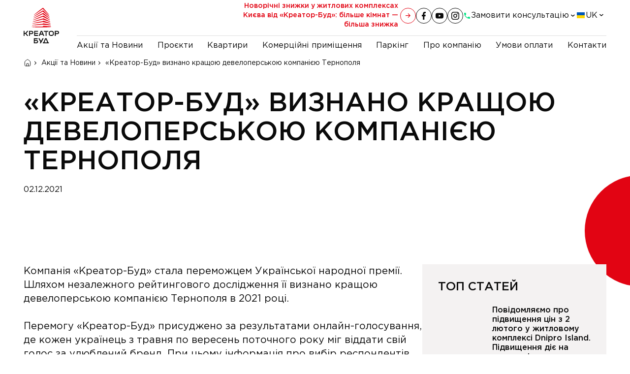

--- FILE ---
content_type: text/html; charset=utf-8
request_url: https://kreator-bud.com/novyny/kreator-bud-viznano-krashhoyu-developerskoyu-kompanijeyu-ternopolya
body_size: 40698
content:
<!DOCTYPE html><html lang="uk"><head><meta charSet="utf-8"/><meta name="viewport" content="width=device-width, initial-scale=1"/><link rel="preload" as="image" href="/logo.svg"/><link rel="preload" as="image" href="/flags/uk.svg"/><link rel="stylesheet" href="/_next/static/css/84ffb9fe1a5f885a.css" data-precedence="next"/><link rel="stylesheet" href="/_next/static/css/aa22bb71559be033.css" data-precedence="next"/><link rel="stylesheet" href="/_next/static/css/88ba67c5efc59474.css" data-precedence="next"/><link rel="stylesheet" href="/_next/static/css/9288883a2ff69d30.css" data-precedence="next"/><link rel="stylesheet" href="/_next/static/css/aae7da007c1a97f3.css" data-precedence="next"/><link rel="stylesheet" href="/_next/static/css/6773497f5b023a9d.css" data-precedence="next"/><link rel="stylesheet" href="/_next/static/css/0c1c2f2482b40e9d.css" data-precedence="next"/><link rel="stylesheet" href="/_next/static/css/cbe8ec593fc5ba4f.css" data-precedence="next"/><link rel="preload" as="script" fetchPriority="low" href="/_next/static/chunks/webpack-706a5c22dea7768f.js"/><script src="/_next/static/chunks/fd9d1056-67aceefe62c744ae.js" async=""></script><script src="/_next/static/chunks/7023-2cb1da11901c06ba.js" async=""></script><script src="/_next/static/chunks/main-app-7e7d81d74f45fab0.js" async=""></script><script src="/_next/static/chunks/2944-dab451b9248f0485.js" async=""></script><script src="/_next/static/chunks/816-eabb0626e326ae6a.js" async=""></script><script src="/_next/static/chunks/app/%5Blocale%5D/layout-20f5e98f46043086.js" async=""></script><script src="/_next/static/chunks/5306-7bc70416bbb321ba.js" async=""></script><script src="/_next/static/chunks/715-c025a353e3c8999a.js" async=""></script><script src="/_next/static/chunks/4750-fcb56f6c0dbef061.js" async=""></script><script src="/_next/static/chunks/7805-ad2884ead11d5b93.js" async=""></script><script src="/_next/static/chunks/6036-b75c9094859134fc.js" async=""></script><script src="/_next/static/chunks/9706-618124747d9a8cce.js" async=""></script><script src="/_next/static/chunks/3886-ea8c2326afca1fda.js" async=""></script><script src="/_next/static/chunks/app/%5Blocale%5D/novyny/%5Bslug%5D/page-12e11fb7261caffb.js" async=""></script><link rel="preload" href="https://www.googletagmanager.com/gtm.js?id=GTM-5SJLV3" as="script"/><link rel="preload" href="//web.webpushs.com/js/push/b8666f832f3b4dfd123a10e81acfae15_1.js" as="script"/><link rel="apple-touch-icon" sizes="180x180" href="/favicon/apple-touch-icon.png"/><link rel="icon" type="image/png" sizes="32x32" href="/favicon/favicon-32x32.png"/><link rel="icon" type="image/png" sizes="16x16" href="/favicon/favicon-16x16.png"/><link rel="manifest" href="/favicon/site.webmanifest"/><link rel="mask-icon" href="/favicon/safari-pinned-tab.svg" color="#5bbad5"/><meta name="msapplication-TileColor" content="#da532c"/><meta name="theme-color" content="#ffffff"/><title>«Креатор-Буд» — створюємо досконале житло.</title><meta name="description" content="Квартири та комерційна нерухомість у Києві, Львові та Тернополі від забудовника. «Креатор-Буд» — створюємо досконале житло."/><meta name="next-size-adjust"/><script src="/_next/static/chunks/polyfills-78c92fac7aa8fdd8.js" noModule=""></script></head><body class="__variable_bb2725"><header class="
      Header_header__1RJ5C
      
      
      "><div class="Header_header_inner__fCMSJ wrapper"><div class="Header_header_panel__5Jk8z container"><a class="Header_logo__X2AKx" aria-label="main logo" href="/uk"><img src="/logo.svg" alt="logo"/></a><div class="Header_header_aside__3BG_z"><a class="Header_header_article__GaGL7" href="/uk/novyny/novoricni-znizki-u-zitlovix-kompleksax-kijeva-vid-kreator-bud-bilse-kimnat-bilsa-znizka">Новорічні знижки у житлових комплексах Києва від «Креатор-Буд»: більше кімнат — більша знижка<span><svg viewBox="0 0 8 8" xmlns="http://www.w3.org/2000/svg"><path d="M0 3.15827L6.01323 3.15827L3.6777 0.755123L4.41157 0L8 3.69231L4.41157 7.38462L3.6777 6.62949L6.01323 4.22634L0 4.22634L0 3.15827Z" stroke="none"></path></svg></span></a><div class="Header_aside_group__W79p3"><div class="SocialIcons_wrapp__2yD6v"><div class="SocialIcons_item__Ccl_E"><a target="_blank" href="https://www.facebook.com/kreatorbyd/"><svg viewBox="0 0 8 16" xmlns="http://www.w3.org/2000/svg"><path d="M5.33333 9.2H7.2381L8 6H5.33333V4.4C5.33333 3.576 5.33333 2.8 6.85714 2.8H8V0.112C7.75162 0.0776001 6.81371 0 5.82324 0C3.75467 0 2.28571 1.3256 2.28571 3.76V6H0V9.2H2.28571V16H5.33333V9.2Z"></path></svg></a></div><div class="SocialIcons_item__Ccl_E"><a target="_blank" href="https://www.youtube.com/c/%D0%9A%D1%80%D0%B5%D0%B0%D1%82%D0%BE%D1%80-%D0%91%D1%83%D0%B4?sub_confirmation=1"><svg viewBox="0 0 16 12" xmlns="http://www.w3.org/2000/svg"><path d="M6.4 8.38513L10.552 6.00003L6.4 3.61494V8.38513ZM15.648 2.16003C15.752 2.5337 15.824 3.03457 15.872 3.67059C15.928 4.30662 15.952 4.85519 15.952 5.33221L16 6.00003C16 7.74115 15.872 9.02115 15.648 9.84003C15.448 10.5556 14.984 11.0167 14.264 11.2154C13.888 11.3188 13.2 11.3903 12.144 11.438C11.104 11.4937 10.152 11.5175 9.272 11.5175L8 11.5652C4.648 11.5652 2.56 11.438 1.736 11.2154C1.016 11.0167 0.552 10.5556 0.352 9.84003C0.248 9.46637 0.176 8.9655 0.128 8.32947C0.0720001 7.69345 0.048 7.14488 0.048 6.66786L0 6.00003C0 4.25891 0.128 2.97891 0.352 2.16003C0.552 1.4445 1.016 0.983386 1.736 0.784628C2.112 0.681274 2.8 0.609721 3.856 0.562019C4.896 0.506367 5.848 0.482516 6.728 0.482516L8 0.434814C11.352 0.434814 13.44 0.562019 14.264 0.784628C14.984 0.983386 15.448 1.4445 15.648 2.16003Z"></path></svg></a></div><div class="SocialIcons_item__Ccl_E"><a target="_blank" href="https://www.instagram.com/kreatorbud/"><svg viewBox="0 0 16 16" xmlns="http://www.w3.org/2000/svg"><path d="M4.64 0H11.36C13.92 0 16 2.08 16 4.64V11.36C16 12.5906 15.5111 13.7708 14.641 14.641C13.7708 15.5111 12.5906 16 11.36 16H4.64C2.08 16 0 13.92 0 11.36V4.64C0 3.4094 0.488856 2.22919 1.35902 1.35902C2.22919 0.488856 3.4094 0 4.64 0ZM4.48 1.6C3.71618 1.6 2.98364 1.90343 2.44353 2.44353C1.90343 2.98364 1.6 3.71618 1.6 4.48V11.52C1.6 13.112 2.888 14.4 4.48 14.4H11.52C12.2838 14.4 13.0164 14.0966 13.5565 13.5565C14.0966 13.0164 14.4 12.2838 14.4 11.52V4.48C14.4 2.888 13.112 1.6 11.52 1.6H4.48ZM12.2 2.8C12.4652 2.8 12.7196 2.90536 12.9071 3.09289C13.0946 3.28043 13.2 3.53478 13.2 3.8C13.2 4.06522 13.0946 4.31957 12.9071 4.50711C12.7196 4.69464 12.4652 4.8 12.2 4.8C11.9348 4.8 11.6804 4.69464 11.4929 4.50711C11.3054 4.31957 11.2 4.06522 11.2 3.8C11.2 3.53478 11.3054 3.28043 11.4929 3.09289C11.6804 2.90536 11.9348 2.8 12.2 2.8ZM8 4C9.06087 4 10.0783 4.42143 10.8284 5.17157C11.5786 5.92172 12 6.93913 12 8C12 9.06087 11.5786 10.0783 10.8284 10.8284C10.0783 11.5786 9.06087 12 8 12C6.93913 12 5.92172 11.5786 5.17157 10.8284C4.42143 10.0783 4 9.06087 4 8C4 6.93913 4.42143 5.92172 5.17157 5.17157C5.92172 4.42143 6.93913 4 8 4ZM8 5.6C7.36348 5.6 6.75303 5.85286 6.30294 6.30294C5.85286 6.75303 5.6 7.36348 5.6 8C5.6 8.63652 5.85286 9.24697 6.30294 9.69706C6.75303 10.1471 7.36348 10.4 8 10.4C8.63652 10.4 9.24697 10.1471 9.69706 9.69706C10.1471 9.24697 10.4 8.63652 10.4 8C10.4 7.36348 10.1471 6.75303 9.69706 6.30294C9.24697 5.85286 8.63652 5.6 8 5.6Z"></path></svg></a></div></div><div class="
        DropDown_dd_wrapp__seIqK
        
        
      "><button class="DropDown_dd_btn__QEaj1"><span class="DropDown_dd_active__vT3as"><svg class="DropDown_icon__uNSPG" viewBox="0 0 16 16" stroke="none" xmlns="http://www.w3.org/2000/svg"><path d="M4.41333 7.19333C5.37333 9.08 6.92 10.62 8.80667 11.5867L10.2733 10.12C10.4533 9.94 10.72 9.88 10.9533 9.96C11.7 10.2067 12.5067 10.34 13.3333 10.34C13.7 10.34 14 10.64 14 11.0067V13.3333C14 13.7 13.7 14 13.3333 14C7.07333 14 2 8.92667 2 2.66667C2 2.3 2.3 2 2.66667 2H5C5.36667 2 5.66667 2.3 5.66667 2.66667C5.66667 3.5 5.8 4.3 6.04667 5.04667C6.12 5.28 6.06667 5.54 5.88 5.72667L4.41333 7.19333Z"></path></svg>Замовити консультацію</span><svg class="DropDown_icon__uNSPG" viewBox="0 0 16 16" fill="none" xmlns="http://www.w3.org/2000/svg"><path d="M4.33301 6L7.833 9L11.333 6" stroke-width="1.5"></path></svg></button><ul class="DropDown_dd_list__I2VH5"><li><span>Київ</span><div><p><a href="tel:380442901198">+38(044)-290-11-98</a></p></div></li><li><span>Львів</span><div><p><a href="tel:380672471626">+38(067)-247-16-26</a></p></div></li><li><span>Тернопіль</span><div><p><a class="crm_widget_phone" href="tel:380675765772">+38(067)-576-57-72</a></p></div></li><li><span>Катовиці</span><div><p><a title="tel:+48222302106" href="tel:+48222302106">+48 22 230 2106</a></p></div></li></ul></div></div><div class="DropDown_dd_wrapp___ki7l "><button class="DropDown_dd_btn__MTPd2"><span><img src="/flags/uk.svg" alt="us" class="DropDown_icon___4eNW"/>UK</span><svg class="DropDown_icon___4eNW" viewBox="0 0 16 16" fill="none" xmlns="http://www.w3.org/2000/svg"><path d="M4.33301 6L7.833 9L11.333 6" stroke-width="1.5"></path></svg></button><ul class="DropDown_dd_list__I8_dE"><li><a href="/en/novyny/kreator-bud-viznano-krashhoyu-developerskoyu-kompanijeyu-ternopolya"><img src="/flags/en.svg" alt="en" class="DropDown_icon___4eNW" loading="lazy"/>EN</a></li><li><a href="/novyny/kreator-bud-viznano-krashhoyu-developerskoyu-kompanijeyu-ternopolya"><img src="/flags/uk.svg" alt="uk" class="DropDown_icon___4eNW" loading="lazy"/>UK</a></li></ul></div><button type="button" class="Header_burger__knfDo" aria-label="open menu"><span class="Header_burger__menu__5HCyo"><span class="Header_burger__box__DPMxH"></span></span></button></div><div class="Header_menu_wrapper_fixed__xOmTm"><div class="Header_overlay__tC9lM"><div></div><div></div></div><div class="Header_menu_wrapper_fixed__inner__utI3I"><div class="Header_menu_open_wrapper__lJrm0"><nav><ul class="Header_menu__se7wM"><li class="Header_menu_article__g0b6Q"><a class="Header_header_article__GaGL7" href="/uk/novyny/novoricni-znizki-u-zitlovix-kompleksax-kijeva-vid-kreator-bud-bilse-kimnat-bilsa-znizka">Новорічні знижки у житлових комплексах Києва від «Креатор-Буд»: більше кімнат — більша знижка<span><svg viewBox="0 0 8 8" xmlns="http://www.w3.org/2000/svg"><path d="M0 3.15827L6.01323 3.15827L3.6777 0.755123L4.41157 0L8 3.69231L4.41157 7.38462L3.6777 6.62949L6.01323 4.22634L0 4.22634L0 3.15827Z" stroke="none"></path></svg></span></a></li><li><a class="" href="/uk/novyny">Акції та Новини</a></li><li><a class="" href="/uk/projects">Проєкти</a></li><li><a class="" href="/uk/apartments">Квартири</a></li><li><a class="" href="/uk/commercial">Комерційні приміщення</a></li><li><a class="" href="/uk/parking">Паркінг</a></li><li><a class="" href="/uk/about-company">Про компанію</a></li><li><a class="" href="/uk/terms-of-payment">Умови оплати</a></li><li><a class="" href="/uk/contacts">Контакти</a></li></ul></nav><div class="Header_menu_fixed_info__Qp50n"><div class="SocialIcons_wrapp__2yD6v"><div class="SocialIcons_item__Ccl_E"><a target="_blank" href="https://www.facebook.com/kreatorbyd/"><svg viewBox="0 0 8 16" xmlns="http://www.w3.org/2000/svg"><path d="M5.33333 9.2H7.2381L8 6H5.33333V4.4C5.33333 3.576 5.33333 2.8 6.85714 2.8H8V0.112C7.75162 0.0776001 6.81371 0 5.82324 0C3.75467 0 2.28571 1.3256 2.28571 3.76V6H0V9.2H2.28571V16H5.33333V9.2Z"></path></svg></a></div><div class="SocialIcons_item__Ccl_E"><a target="_blank" href="https://www.youtube.com/c/%D0%9A%D1%80%D0%B5%D0%B0%D1%82%D0%BE%D1%80-%D0%91%D1%83%D0%B4?sub_confirmation=1"><svg viewBox="0 0 16 12" xmlns="http://www.w3.org/2000/svg"><path d="M6.4 8.38513L10.552 6.00003L6.4 3.61494V8.38513ZM15.648 2.16003C15.752 2.5337 15.824 3.03457 15.872 3.67059C15.928 4.30662 15.952 4.85519 15.952 5.33221L16 6.00003C16 7.74115 15.872 9.02115 15.648 9.84003C15.448 10.5556 14.984 11.0167 14.264 11.2154C13.888 11.3188 13.2 11.3903 12.144 11.438C11.104 11.4937 10.152 11.5175 9.272 11.5175L8 11.5652C4.648 11.5652 2.56 11.438 1.736 11.2154C1.016 11.0167 0.552 10.5556 0.352 9.84003C0.248 9.46637 0.176 8.9655 0.128 8.32947C0.0720001 7.69345 0.048 7.14488 0.048 6.66786L0 6.00003C0 4.25891 0.128 2.97891 0.352 2.16003C0.552 1.4445 1.016 0.983386 1.736 0.784628C2.112 0.681274 2.8 0.609721 3.856 0.562019C4.896 0.506367 5.848 0.482516 6.728 0.482516L8 0.434814C11.352 0.434814 13.44 0.562019 14.264 0.784628C14.984 0.983386 15.448 1.4445 15.648 2.16003Z"></path></svg></a></div><div class="SocialIcons_item__Ccl_E"><a target="_blank" href="https://www.instagram.com/kreatorbud/"><svg viewBox="0 0 16 16" xmlns="http://www.w3.org/2000/svg"><path d="M4.64 0H11.36C13.92 0 16 2.08 16 4.64V11.36C16 12.5906 15.5111 13.7708 14.641 14.641C13.7708 15.5111 12.5906 16 11.36 16H4.64C2.08 16 0 13.92 0 11.36V4.64C0 3.4094 0.488856 2.22919 1.35902 1.35902C2.22919 0.488856 3.4094 0 4.64 0ZM4.48 1.6C3.71618 1.6 2.98364 1.90343 2.44353 2.44353C1.90343 2.98364 1.6 3.71618 1.6 4.48V11.52C1.6 13.112 2.888 14.4 4.48 14.4H11.52C12.2838 14.4 13.0164 14.0966 13.5565 13.5565C14.0966 13.0164 14.4 12.2838 14.4 11.52V4.48C14.4 2.888 13.112 1.6 11.52 1.6H4.48ZM12.2 2.8C12.4652 2.8 12.7196 2.90536 12.9071 3.09289C13.0946 3.28043 13.2 3.53478 13.2 3.8C13.2 4.06522 13.0946 4.31957 12.9071 4.50711C12.7196 4.69464 12.4652 4.8 12.2 4.8C11.9348 4.8 11.6804 4.69464 11.4929 4.50711C11.3054 4.31957 11.2 4.06522 11.2 3.8C11.2 3.53478 11.3054 3.28043 11.4929 3.09289C11.6804 2.90536 11.9348 2.8 12.2 2.8ZM8 4C9.06087 4 10.0783 4.42143 10.8284 5.17157C11.5786 5.92172 12 6.93913 12 8C12 9.06087 11.5786 10.0783 10.8284 10.8284C10.0783 11.5786 9.06087 12 8 12C6.93913 12 5.92172 11.5786 5.17157 10.8284C4.42143 10.0783 4 9.06087 4 8C4 6.93913 4.42143 5.92172 5.17157 5.17157C5.92172 4.42143 6.93913 4 8 4ZM8 5.6C7.36348 5.6 6.75303 5.85286 6.30294 6.30294C5.85286 6.75303 5.6 7.36348 5.6 8C5.6 8.63652 5.85286 9.24697 6.30294 9.69706C6.75303 10.1471 7.36348 10.4 8 10.4C8.63652 10.4 9.24697 10.1471 9.69706 9.69706C10.1471 9.24697 10.4 8.63652 10.4 8C10.4 7.36348 10.1471 6.75303 9.69706 6.30294C9.24697 5.85286 8.63652 5.6 8 5.6Z"></path></svg></a></div></div><div class="
        DropDown_dd_wrapp__seIqK
        
        DropDown__top__osukr
      "><button class="DropDown_dd_btn__QEaj1"><span class="DropDown_dd_active__vT3as"><svg class="DropDown_icon__uNSPG" viewBox="0 0 16 16" stroke="none" xmlns="http://www.w3.org/2000/svg"><path d="M4.41333 7.19333C5.37333 9.08 6.92 10.62 8.80667 11.5867L10.2733 10.12C10.4533 9.94 10.72 9.88 10.9533 9.96C11.7 10.2067 12.5067 10.34 13.3333 10.34C13.7 10.34 14 10.64 14 11.0067V13.3333C14 13.7 13.7 14 13.3333 14C7.07333 14 2 8.92667 2 2.66667C2 2.3 2.3 2 2.66667 2H5C5.36667 2 5.66667 2.3 5.66667 2.66667C5.66667 3.5 5.8 4.3 6.04667 5.04667C6.12 5.28 6.06667 5.54 5.88 5.72667L4.41333 7.19333Z"></path></svg>Звʼязатись з нами</span><svg class="DropDown_icon__uNSPG" viewBox="0 0 16 16" fill="none" xmlns="http://www.w3.org/2000/svg"><path d="M4.33301 6L7.833 9L11.333 6" stroke-width="1.5"></path></svg></button><ul class="DropDown_dd_list__I2VH5"><li><span>Київ</span><div><p><a href="tel:380442901198">+38(044)-290-11-98</a></p></div></li><li><span>Львів</span><div><p><a href="tel:380672471626">+38(067)-247-16-26</a></p></div></li><li><span>Тернопіль</span><div><p><a class="crm_widget_phone" href="tel:380675765772">+38(067)-576-57-72</a></p></div></li><li><span>Катовиці</span><div><p><a title="tel:+48222302106" href="tel:+48222302106">+48 22 230 2106</a></p></div></li></ul></div></div></div></div></div></div></div></header><div class="site-wrapper"><main class="main"><!--$--><!--$!--><template data-dgst="828328978"></template><div class="preloader-wr"><div class="page_lds_ripple__yUnmU"><div></div><div></div></div></div><!--/$--><!--/$--></main></div><footer class="Footer_footer__OQpsI"><div class="wrapper"><div class="container Footer_mainColumns__gSZk7"><div class="Footer_footer__main__ZHkB0"><div class="Footer_logo_col__v5aFi"><a class="Footer_logo__tSFSn" href="/uk"><img src="/logo.svg" alt=""/></a><div class="Footer_col_social__7o2_S"><div class="SocialIcons_wrapp__2yD6v"><div class="SocialIcons_item__Ccl_E"><a target="_blank" href="https://www.facebook.com/kreatorbyd/"><svg viewBox="0 0 8 16" xmlns="http://www.w3.org/2000/svg"><path d="M5.33333 9.2H7.2381L8 6H5.33333V4.4C5.33333 3.576 5.33333 2.8 6.85714 2.8H8V0.112C7.75162 0.0776001 6.81371 0 5.82324 0C3.75467 0 2.28571 1.3256 2.28571 3.76V6H0V9.2H2.28571V16H5.33333V9.2Z"></path></svg></a></div><div class="SocialIcons_item__Ccl_E"><a target="_blank" href="https://www.youtube.com/c/%D0%9A%D1%80%D0%B5%D0%B0%D1%82%D0%BE%D1%80-%D0%91%D1%83%D0%B4?sub_confirmation=1"><svg viewBox="0 0 16 12" xmlns="http://www.w3.org/2000/svg"><path d="M6.4 8.38513L10.552 6.00003L6.4 3.61494V8.38513ZM15.648 2.16003C15.752 2.5337 15.824 3.03457 15.872 3.67059C15.928 4.30662 15.952 4.85519 15.952 5.33221L16 6.00003C16 7.74115 15.872 9.02115 15.648 9.84003C15.448 10.5556 14.984 11.0167 14.264 11.2154C13.888 11.3188 13.2 11.3903 12.144 11.438C11.104 11.4937 10.152 11.5175 9.272 11.5175L8 11.5652C4.648 11.5652 2.56 11.438 1.736 11.2154C1.016 11.0167 0.552 10.5556 0.352 9.84003C0.248 9.46637 0.176 8.9655 0.128 8.32947C0.0720001 7.69345 0.048 7.14488 0.048 6.66786L0 6.00003C0 4.25891 0.128 2.97891 0.352 2.16003C0.552 1.4445 1.016 0.983386 1.736 0.784628C2.112 0.681274 2.8 0.609721 3.856 0.562019C4.896 0.506367 5.848 0.482516 6.728 0.482516L8 0.434814C11.352 0.434814 13.44 0.562019 14.264 0.784628C14.984 0.983386 15.448 1.4445 15.648 2.16003Z"></path></svg></a></div><div class="SocialIcons_item__Ccl_E"><a target="_blank" href="https://www.instagram.com/kreatorbud/"><svg viewBox="0 0 16 16" xmlns="http://www.w3.org/2000/svg"><path d="M4.64 0H11.36C13.92 0 16 2.08 16 4.64V11.36C16 12.5906 15.5111 13.7708 14.641 14.641C13.7708 15.5111 12.5906 16 11.36 16H4.64C2.08 16 0 13.92 0 11.36V4.64C0 3.4094 0.488856 2.22919 1.35902 1.35902C2.22919 0.488856 3.4094 0 4.64 0ZM4.48 1.6C3.71618 1.6 2.98364 1.90343 2.44353 2.44353C1.90343 2.98364 1.6 3.71618 1.6 4.48V11.52C1.6 13.112 2.888 14.4 4.48 14.4H11.52C12.2838 14.4 13.0164 14.0966 13.5565 13.5565C14.0966 13.0164 14.4 12.2838 14.4 11.52V4.48C14.4 2.888 13.112 1.6 11.52 1.6H4.48ZM12.2 2.8C12.4652 2.8 12.7196 2.90536 12.9071 3.09289C13.0946 3.28043 13.2 3.53478 13.2 3.8C13.2 4.06522 13.0946 4.31957 12.9071 4.50711C12.7196 4.69464 12.4652 4.8 12.2 4.8C11.9348 4.8 11.6804 4.69464 11.4929 4.50711C11.3054 4.31957 11.2 4.06522 11.2 3.8C11.2 3.53478 11.3054 3.28043 11.4929 3.09289C11.6804 2.90536 11.9348 2.8 12.2 2.8ZM8 4C9.06087 4 10.0783 4.42143 10.8284 5.17157C11.5786 5.92172 12 6.93913 12 8C12 9.06087 11.5786 10.0783 10.8284 10.8284C10.0783 11.5786 9.06087 12 8 12C6.93913 12 5.92172 11.5786 5.17157 10.8284C4.42143 10.0783 4 9.06087 4 8C4 6.93913 4.42143 5.92172 5.17157 5.17157C5.92172 4.42143 6.93913 4 8 4ZM8 5.6C7.36348 5.6 6.75303 5.85286 6.30294 6.30294C5.85286 6.75303 5.6 7.36348 5.6 8C5.6 8.63652 5.85286 9.24697 6.30294 9.69706C6.75303 10.1471 7.36348 10.4 8 10.4C8.63652 10.4 9.24697 10.1471 9.69706 9.69706C10.1471 9.24697 10.4 8.63652 10.4 8C10.4 7.36348 10.1471 6.75303 9.69706 6.30294C9.24697 5.85286 8.63652 5.6 8 5.6Z"></path></svg></a></div></div></div><div class="Footer_col_nav___u5kR"><div><ul class="Footer_nav__ok3sF"><li><a href="/uk/projects">Проєкти</a></li><li><a href="/uk/apartments">Квартири</a></li><li><a href="/uk/commercial">Комерційні приміщення</a></li><li><a href="/uk/parking">Паркінг</a></li></ul></div><div><ul class="Footer_nav__ok3sF"><li><a href="/uk/novyny">Акції та Новини</a></li><li><a href="/uk/about-company">Про компанію</a></li><li><a href="/uk/contacts">Контакти</a></li></ul></div><div><ul class="Footer_nav__ok3sF"><li><a href="/uk/terms-of-payment">Умови оплати</a></li></ul></div></div></div></div><div class="Footer_footer__citiesWrapp__F_pLo"><div class="undefined adresses"><div class="Footer_row__s5yUE undefined"><div><div class="Footer_title__LlqE2">Київ</div><ul class="Footer_contacts__6rBdd"><li><span>Адреса</span><div><p>вул. Дегтярівська, 17, корпус 1</p></div></li><li><span>Адреса відділу продажів Gravity Park</span><div><p>просп. Берестейський (Перемоги), 139</p></div></li><li><span>Адреса відділу продажів ЖК Dnipro Island</span><div><p>вул. Дніпровська Набережна, 16А</p></div></li><li><span>Телефон</span><div><div><a title="+38(044)-290-11-98" href="tel:+380442901198">+38(044)-290-11-98 </a>- телефон відділу продажу ЖК Creator City</div>
<div><a title="+38(044)-290-11-99" href="tel:+380442901199">+38(044)-290-11-99 </a>- телефон відділу продажу ЖК Krauss Gallery</div>
<div><a title="+38(044)-294-88-08" href="tel:+380442948808">+38(044)-294-88-08 </a>- телефон відділу продажу ЖК Gravity Park</div>
<div><a title="+38(067)-395-81-34" href="tel:+380673958134">+38(067)-395-81-34 </a>- телефон відділу продажу ЖК Dnipro Island&nbsp;</div></div></li><li><span>Email</span><div><p><a title="office_kyiv@kreator-bud.com" href="mailto:office_kyiv@kreator-bud.com" target="_blank" rel="noopener">office_kyiv@kreator-bud.com</a></p></div></li><li><span>Телефон (приймальня)</span><div><div class="col-sm-4"><a title="+38(044)-363-02-50" href="tel:+380443630250">+38(044)-363-02-50</a></div></div></li></ul></div><div><div class="Footer_title__LlqE2">Тернопіль</div><ul class="Footer_contacts__6rBdd"><li><span>Адреса</span><div><p>вул. Листопадова, 1/3</p></div></li><li><span>Телефон</span><div><p><a class="crm_widget_phone" href="tel:380675765772">+38(067)-576-57-72</a></p></div></li><li><span>Email</span><div><p><a title="kreatorbudternopil@gmail.com" href="mailto:kreatorbudternopil@gmail.com">kreatorbudternopil@gmail.com</a></p></div></li><li><span>Адреса відділу продажу ЖК «Варшавський мікрорайон»</span><div><p>Підволочиське шосе, 5</p></div></li><li><span>Телефон відділу продажу ЖК «Варшавський мікрорайон»</span><div><p><a class="crm_widget_phone" title="+38(067)-620-21-53" href="tel:+380676202153">+38(067)-620-21-53</a></p></div></li><li><span>Email</span><div><p><a title="warshavsky.rayon@gmail.com" href="mailto:warshavsky.rayon@gmail.com">warshavsky.rayon@gmail.com</a></p></div></li><li><span>Адреса (відділ продажу ЖК Beverly Hills)</span><div><p>вул. Микулинецька, 116 (територія будівництва мікрорайону)</p></div></li><li><span>Телефон (відділ продажу ЖК Beverly Hills)</span><div><p><a class="crm_widget_phone" title="+38(067)-620-10-19" href="tel:+380676201019">+38(067)-620-10-19</a></p></div></li><li><span>Email</span><div><p><a title="BeverlyTernopil@gmail.com" href="mailto:BeverlyTernopil@gmail.com">BeverlyTernopil@gmail.com</a></p></div></li><li><span>Телефон (приймальня)</span><div><p><a class="crm_widget_phone" title="+38(067)-620-11-97" href="tel:+380676201197">+38(067)-620-11-97</a></p></div></li><li><span>Email</span><div><p><a title="office@kreator-bud.com" href="mailto:office@kreator-bud.com">office@kreator-bud.com</a></p></div></li></ul></div><div><div class="Footer_title__LlqE2">Львів</div><ul class="Footer_contacts__6rBdd"><li><span>Адреса (Відділ продажу ЖК на вул. Стрийська)</span><div><p>вул. Стрийська, 115</p></div></li><li><span>Телефон</span><div><p><a title="tel:+380674489709" href="tel:+380674489709">+38(067)-448-97-09</a></p></div></li><li><span>Адреса (Відділ продажу ЖК «Бетховен»)</span><div><p>вул. Городницька, 47</p></div></li><li><span>Телефон</span><div><p><a title="+38(067)-247-16-26" href="tel:+380672471626">+38(067)-247-16-26</a></p></div></li><li><span>Email</span><div><p><a title="apartment_lviv@kreator-bud.com" href="mailto:apartment_lviv@kreator-bud.com" target="_blank" rel="noopener">apartment_lviv@kreator-bud.com</a></p></div></li></ul></div><div><div class="Footer_title__LlqE2">Катовиці</div><ul class="Footer_contacts__6rBdd"><li><span>Адреса</span><div><p>Центральний відділ продажів:</p>
<p>Україна, м.Київ,<br />вул. Дегтярівська 17, корпус 1<br /><br />Головний відділ продажів:&nbsp;</p>
<p>Польща, м. Катовиці,</p>
<p>вул. Університетська, 13</p></div></li><li><span>Телефон (Україна)</span><div><p><a title="tel:+380673752984" href="tel:+380673752984">+38(067) 375-29-84</a></p></div></li><li><span>Телефон (Польща)</span><div><p><a title="tel:+48222302106" href="tel:+48222302106">+48 22 230 2106</a></p></div></li><li><span>Графік роботи</span><div><p>Центральний відділ продажів:</p>
<p>Пн-Пт: з 9:30 до 18:30<br />Сб-Нд: з 10:00 до 16:00&nbsp;<br /><br />Головний відділ продажів:&nbsp;</p>
<p>Пн-Пт: з 9:00 до 15:00<br />Сб-Нд: вихідні</p></div></li><li><span>Email</span><div><p><a title="mailto:centralparkpoland@gmail.com" href="mailto:centralparkpoland@gmail.com">centralparkpoland@gmail.com</a>&nbsp;</p></div></li></ul></div></div></div></div></div></div><div class="wrapper Footer_bottom__g11fA"><div class="container Footer_bottom__row__uzUqS"><ul class="Footer_links__y6OjA"><li><a href="/uk/financial-reporting">Фінансова звітність</a></li><li><a href="/uk/privacy-policy">Політика конфіденційності</a></li></ul><div class="Footer_copy__G1l3o">2015-2024 «Креатор-Буд»</div></div></div></footer><script src="/_next/static/chunks/webpack-706a5c22dea7768f.js" async=""></script><script>(self.__next_f=self.__next_f||[]).push([0]);self.__next_f.push([2,null])</script><script>self.__next_f.push([1,"1:HL[\"/_next/static/media/13b136567df04344-s.p.woff2\",\"font\",{\"crossOrigin\":\"\",\"type\":\"font/woff2\"}]\n2:HL[\"/_next/static/media/4337d452fb0695f8-s.p.woff2\",\"font\",{\"crossOrigin\":\"\",\"type\":\"font/woff2\"}]\n3:HL[\"/_next/static/media/49e4d78e6cba83b0-s.p.woff2\",\"font\",{\"crossOrigin\":\"\",\"type\":\"font/woff2\"}]\n4:HL[\"/_next/static/css/84ffb9fe1a5f885a.css\",\"style\"]\n5:HL[\"/_next/static/css/aa22bb71559be033.css\",\"style\"]\n6:HL[\"/_next/static/css/88ba67c5efc59474.css\",\"style\"]\n7:HL[\"/_next/static/css/9288883a2ff69d30.css\",\"style\"]\n8:HL[\"/_next/static/css/aae7da007c1a97f3.css\",\"style\"]\n9:HL[\"/_next/static/css/6773497f5b023a9d.css\",\"style\"]\na:HL[\"/_next/static/css/0c1c2f2482b40e9d.css\",\"style\"]\nb:HL[\"/_next/static/css/cbe8ec593fc5ba4f.css\",\"style\"]\n"])</script><script>self.__next_f.push([1,"c:I[95751,[],\"\"]\nf:I[39275,[],\"\"]\n12:I[61343,[],\"\"]\n15:I[76130,[],\"\"]\n10:[\"locale\",\"uk\",\"d\"]\n11:[\"slug\",\"kreator-bud-viznano-krashhoyu-developerskoyu-kompanijeyu-ternopolya\",\"d\"]\n16:[]\n"])</script><script>self.__next_f.push([1,"0:[null,[\"$\",\"$Lc\",null,{\"buildId\":\"bXAZEY-xAq_xUwLoMDFc2\",\"assetPrefix\":\"\",\"initialCanonicalUrl\":\"/novyny/kreator-bud-viznano-krashhoyu-developerskoyu-kompanijeyu-ternopolya\",\"initialTree\":[\"\",{\"children\":[[\"locale\",\"uk\",\"d\"],{\"children\":[\"novyny\",{\"children\":[[\"slug\",\"kreator-bud-viznano-krashhoyu-developerskoyu-kompanijeyu-ternopolya\",\"d\"],{\"children\":[\"__PAGE__\",{}]}]}]},\"$undefined\",\"$undefined\",true]}],\"initialSeedData\":[\"\",{\"children\":[[\"locale\",\"uk\",\"d\"],{\"children\":[\"novyny\",{\"children\":[[\"slug\",\"kreator-bud-viznano-krashhoyu-developerskoyu-kompanijeyu-ternopolya\",\"d\"],{\"children\":[\"__PAGE__\",{},[[\"$Ld\",\"$Le\"],null],null]},[\"$\",\"$Lf\",null,{\"parallelRouterKey\":\"children\",\"segmentPath\":[\"children\",\"$10\",\"children\",\"novyny\",\"children\",\"$11\",\"children\"],\"error\":\"$undefined\",\"errorStyles\":\"$undefined\",\"errorScripts\":\"$undefined\",\"template\":[\"$\",\"$L12\",null,{}],\"templateStyles\":\"$undefined\",\"templateScripts\":\"$undefined\",\"notFound\":\"$undefined\",\"notFoundStyles\":\"$undefined\",\"styles\":[[\"$\",\"link\",\"0\",{\"rel\":\"stylesheet\",\"href\":\"/_next/static/css/aa22bb71559be033.css\",\"precedence\":\"next\",\"crossOrigin\":\"$undefined\"}],[\"$\",\"link\",\"1\",{\"rel\":\"stylesheet\",\"href\":\"/_next/static/css/88ba67c5efc59474.css\",\"precedence\":\"next\",\"crossOrigin\":\"$undefined\"}],[\"$\",\"link\",\"2\",{\"rel\":\"stylesheet\",\"href\":\"/_next/static/css/9288883a2ff69d30.css\",\"precedence\":\"next\",\"crossOrigin\":\"$undefined\"}],[\"$\",\"link\",\"3\",{\"rel\":\"stylesheet\",\"href\":\"/_next/static/css/aae7da007c1a97f3.css\",\"precedence\":\"next\",\"crossOrigin\":\"$undefined\"}],[\"$\",\"link\",\"4\",{\"rel\":\"stylesheet\",\"href\":\"/_next/static/css/6773497f5b023a9d.css\",\"precedence\":\"next\",\"crossOrigin\":\"$undefined\"}],[\"$\",\"link\",\"5\",{\"rel\":\"stylesheet\",\"href\":\"/_next/static/css/0c1c2f2482b40e9d.css\",\"precedence\":\"next\",\"crossOrigin\":\"$undefined\"}],[\"$\",\"link\",\"6\",{\"rel\":\"stylesheet\",\"href\":\"/_next/static/css/cbe8ec593fc5ba4f.css\",\"precedence\":\"next\",\"crossOrigin\":\"$undefined\"}]]}],[[\"$\",\"div\",null,{\"className\":\"preloader-wr\",\"children\":[\"$\",\"div\",null,{\"className\":\"page_lds_ripple__yUnmU\",\"children\":[[\"$\",\"div\",null,{}],[\"$\",\"div\",null,{}]]}]}],[[\"$\",\"link\",\"0\",{\"rel\":\"stylesheet\",\"href\":\"/_next/static/css/88ba67c5efc59474.css\",\"precedence\":\"next\",\"crossOrigin\":\"$undefined\"}]],[]]]},[\"$\",\"$Lf\",null,{\"parallelRouterKey\":\"children\",\"segmentPath\":[\"children\",\"$10\",\"children\",\"novyny\",\"children\"],\"error\":\"$undefined\",\"errorStyles\":\"$undefined\",\"errorScripts\":\"$undefined\",\"template\":[\"$\",\"$L12\",null,{}],\"templateStyles\":\"$undefined\",\"templateScripts\":\"$undefined\",\"notFound\":\"$undefined\",\"notFoundStyles\":\"$undefined\",\"styles\":null}],null]},[\"$L13\",null],[[\"$\",\"div\",null,{\"className\":\"preloader-wr\",\"children\":[\"$\",\"div\",null,{\"className\":\"page_lds_ripple__yUnmU\",\"children\":[[\"$\",\"div\",null,{}],[\"$\",\"div\",null,{}]]}]}],[[\"$\",\"link\",\"0\",{\"rel\":\"stylesheet\",\"href\":\"/_next/static/css/88ba67c5efc59474.css\",\"precedence\":\"next\",\"crossOrigin\":\"$undefined\"}]],[]]]},[\"$\",\"$Lf\",null,{\"parallelRouterKey\":\"children\",\"segmentPath\":[\"children\"],\"error\":\"$undefined\",\"errorStyles\":\"$undefined\",\"errorScripts\":\"$undefined\",\"template\":[\"$\",\"$L12\",null,{}],\"templateStyles\":\"$undefined\",\"templateScripts\":\"$undefined\",\"notFound\":[[\"$\",\"title\",null,{\"children\":\"404: This page could not be found.\"}],[\"$\",\"div\",null,{\"style\":{\"fontFamily\":\"system-ui,\\\"Segoe UI\\\",Roboto,Helvetica,Arial,sans-serif,\\\"Apple Color Emoji\\\",\\\"Segoe UI Emoji\\\"\",\"height\":\"100vh\",\"textAlign\":\"center\",\"display\":\"flex\",\"flexDirection\":\"column\",\"alignItems\":\"center\",\"justifyContent\":\"center\"},\"children\":[\"$\",\"div\",null,{\"children\":[[\"$\",\"style\",null,{\"dangerouslySetInnerHTML\":{\"__html\":\"body{color:#000;background:#fff;margin:0}.next-error-h1{border-right:1px solid rgba(0,0,0,.3)}@media (prefers-color-scheme:dark){body{color:#fff;background:#000}.next-error-h1{border-right:1px solid rgba(255,255,255,.3)}}\"}}],[\"$\",\"h1\",null,{\"className\":\"next-error-h1\",\"style\":{\"display\":\"inline-block\",\"margin\":\"0 20px 0 0\",\"padding\":\"0 23px 0 0\",\"fontSize\":24,\"fontWeight\":500,\"verticalAlign\":\"top\",\"lineHeight\":\"49px\"},\"children\":\"404\"}],[\"$\",\"div\",null,{\"style\":{\"display\":\"inline-block\"},\"children\":[\"$\",\"h2\",null,{\"style\":{\"fontSize\":14,\"fontWeight\":400,\"lineHeight\":\"49px\",\"margin\":0},\"children\":\"This page could not be found.\"}]}]]}]}]],\"notFoundStyles\":[],\"styles\":[[\"$\",\"link\",\"0\",{\"rel\":\"stylesheet\",\"href\":\"/_next/static/css/84ffb9fe1a5f885a.css\",\"precedence\":\"next\",\"crossOrigin\":\"$undefined\"}]]}],null],\"couldBeIntercepted\":false,\"initialHead\":[null,\"$L14\"],\"globalErrorComponent\":\"$15\",\"missingSlots\":\"$W16\"}]]\n"])</script><script>self.__next_f.push([1,"17:I[27640,[\"2944\",\"static/chunks/2944-dab451b9248f0485.js\",\"816\",\"static/chunks/816-eabb0626e326ae6a.js\",\"1203\",\"static/chunks/app/%5Blocale%5D/layout-20f5e98f46043086.js\"],\"GoogleTagManager\"]\n18:I[84080,[\"2944\",\"static/chunks/2944-dab451b9248f0485.js\",\"816\",\"static/chunks/816-eabb0626e326ae6a.js\",\"1203\",\"static/chunks/app/%5Blocale%5D/layout-20f5e98f46043086.js\"],\"\"]\n19:I[9161,[\"2944\",\"static/chunks/2944-dab451b9248f0485.js\",\"816\",\"static/chunks/816-eabb0626e326ae6a.js\",\"1203\",\"static/chunks/app/%5Blocale%5D/layout-20f5e98f46043086.js\"],\"default\"]\n1d:[]\n1c:{\"value\":\"Звʼязатись з нами\",\"media\":\"$1d\",\"entity\":null}\n1b:{\"title\":\"$1c\"}\n23:[]\n22:{\"value\":\"\u003cp\u003e\u003ca href=\\\"tel:380442901198\\\"\u003e+38(044)-290-11-98\u003c/a\u003e\u003c/p\u003e\",\"media\":\"$23\",\"entity\":null}\n25:[]\n24:{\"value\":\"Київ\",\"media\":\"$25\",\"entity\":null}\n21:{\"content\":\"$22\",\"title\":\"$24\"}\n26:{}\n20:{\"key\":\"items\",\"fields\":\"$21\",\"children\":\"$26\",\"relation\":null}\n2a:[]\n29:{\"value\":\"\u003cp\u003e\u003ca href=\\\"tel:380672471626\\\"\u003e+38(067)-247-16-26\u003c/a\u003e\u003c/p\u003e\",\"media\":\"$2a\",\"entity\":null}\n2c:[]\n2b:{\"value\":\"Львів\",\"media\":\"$2c\",\"entity\":null}\n28:{\"content\":\"$29\",\"title\":\"$2b\"}\n2d:{}\n27:{\"key\":\"items\",\"fields\":\"$28\",\"children\":\"$2d\",\"relation\":null}\n31:[]\n30:{\"value\":\"\u003cp\u003e\u003ca class=\\\"crm_widget_phone\\\" href=\\\"tel:380675765772\\\"\u003e+38(067)-576-57-72\u003c/a\u003e\u003c/p\u003e\",\"media\":\"$31\",\"entity\":null}\n33:[]\n32:{\"value\":\"Тернопіль\",\"media\":\"$33\",\"entity\":null}\n2f:{\"content\":\"$30\",\"title\":\"$32\"}\n34:{}\n2e:{\"key\":\"items\",\"fields\":\"$2f\",\"children\":\"$34\",\"relation\":null}\n38:[]\n37:{\"value\":\"Катовиці\",\"media\":\"$38\",\"entity\":null}\n3a:[]\n39:{\"value\":\"\u003cp\u003e\u003ca title=\\\"tel:+48222302106\\\" href=\\\"tel:+48222302106\\\"\u003e+48 22 230 2106\u003c/a\u003e\u003c/p\u003e\",\"media\":\"$3a\",\"entity\":null}\n36:{\"title\":\"$37\",\"content\":\"$39\"}\n3b:{}\n35:{\"key\":\"items\",\"fields\":\"$36\",\"children\":\"$3b\",\"relation\":null}\n1f:[\"$20\",\"$27\",\"$2e\",\"$35\"]\n1e:{\"items\":\"$1f\"}\n1a:{\"key\":\"header_phones\",\"fields\":\"$1b\",\"children\":\"$1e\",\"relation\":null}\n"])</script><script>self.__next_f.push([1,"13:[\"$\",\"html\",null,{\"lang\":\"uk\",\"children\":[[\"$\",\"head\",null,{\"children\":[[\"$\",\"$L17\",null,{\"gtmId\":\"GTM-5SJLV3\"}],[\"$\",\"$L18\",null,{\"char-set\":\"UTF-8\",\"src\":\"//web.webpushs.com/js/push/b8666f832f3b4dfd123a10e81acfae15_1.js\",\"async\":true}],[\"$\",\"$L18\",null,{\"id\":\"leadbox\",\"dangerouslySetInnerHTML\":{\"__html\":\"\\n          (function() {\\n            var s = document.createElement('script');\\n            s.type = 'text/javascript';\\n            s.charset = 'utf-8';\\n            s.async = true;\\n            s.src = '//widget.leadbox.com.ua/script.js';\\n            var ss = document.getElementsByTagName('script')[0];\\n            ss.parentNode.insertBefore(s, ss);\\n          }\\n          )();          \\n          \"}}],[\"$\",\"link\",null,{\"rel\":\"apple-touch-icon\",\"sizes\":\"180x180\",\"href\":\"/favicon/apple-touch-icon.png\"}],[\"$\",\"link\",null,{\"rel\":\"icon\",\"type\":\"image/png\",\"sizes\":\"32x32\",\"href\":\"/favicon/favicon-32x32.png\"}],[\"$\",\"link\",null,{\"rel\":\"icon\",\"type\":\"image/png\",\"sizes\":\"16x16\",\"href\":\"/favicon/favicon-16x16.png\"}],[\"$\",\"link\",null,{\"rel\":\"manifest\",\"href\":\"/favicon/site.webmanifest\"}],[\"$\",\"link\",null,{\"rel\":\"mask-icon\",\"href\":\"/favicon/safari-pinned-tab.svg\",\"color\":\"#5bbad5\"}],[\"$\",\"meta\",null,{\"name\":\"msapplication-TileColor\",\"content\":\"#da532c\"}],[\"$\",\"meta\",null,{\"name\":\"theme-color\",\"content\":\"#ffffff\"}]]}],[\"$\",\"body\",null,{\"className\":\"__variable_bb2725\",\"children\":[[\"$\",\"$L19\",null,{\"literals\":{\"global\":{\"nothing_found\":\"На ваш запит нічого не знайдено\",\"uah\":\"грн\",\"uah_per_meter\":\"грн/м\",\"meter\":\"м\",\"show\":\"Показати\",\"clear\":\"Очистити\",\"submit\":\"Відправити\",\"projects_on_map\":\"Проєкти на мапі\",\"filter\":\"Фільтр\",\"select\":\"Вибрати\",\"all\":\"Усі\",\"yes\":\"Так\",\"no\":\"Ні\",\"sold_out\":\"Продано\",\"flats\":\"квартир\",\"copyright\":\"2015-2024 «Креатор-Буд»\",\"rights_reserved\":\"Всі права захищені.\",\"back_to_home\":\"На головну\",\"more_details\":\"Детальніше\",\"open_publication\":\"Відкрити публікацію\",\"open_all\":\"Відкрити всі\",\"choice_city\":\"Обрати місто:\",\"copied\":\"Зкопійовано!\",\"download\":\"Завантажити\",\"footer_title\":\"Створюємо досконале житло з 2006 року\",\"commissioned\":\"Введено в експлуатацію\"},\"forms\":{\"order_consultation\":\"Замовити консультацію\",\"your_name\":\"Ваше ім'я\",\"email\":\"Email\",\"phone\":\"Телефон\",\"message\":\"Повідомлення\",\"submit_error_message\":\"Помилка при відправленні, спробуйте пізніше\",\"success_message_title\":\"Ваша заявка успішно відправлена!\",\"success_message_content\":\"Наш менеджер скоро зв'яжеться з вами\",\"order_leave\":\"Залишити заявку\",\"order_showcase\":\"Записатись на перегляд\",\"modal_text\":\"Наші менеджери зателефонують вам у найближчий час та допоможуть обрати квартиру мрії!\",\"question_title\":\"Залишились запитання?\",\"question_text\":\"Наші менеджери зв’яжуться з вами найближчим часом та допоможуть розрахувати вартість нерухомості в залежності від обраного вами способу придбання, та розмір першого внеску та щомісячних платежів за умови розтермінування.\",\"subscribe_section_title\":\"Підпишіться на наші новини\",\"subscribe_section_content\":\"Завжди залишайтесь в курсі останніх новин! Актуальні акції, старти продажів, новини будівництва та переваги житлових комплексів «Креатор-Буд».\",\"erorr_required_field\":\"This field is required\",\"error_phone_field\":\"Phone isn't correct\",\"error_email_field\":\"Invalid email address\",\"subscribe_success_message_title\":\"Дякуємо!\",\"subscribe_success_message_content\":\"1\",\"accept_policy\":\"Натискаючи надіслати, ви даете згоду на \u003ca href=\\\"privacy-policy\\\"\u003eобробку персональних данних\u003c/a\u003e\"},\"metro_distance\":{\"up_to_5_min\":\"До 5 хв\",\"5_10_min\":\"5-10 хв\",\"10_plus_min\":\"10+ хв\"},\"housing_class\":{\"comfort\":\"Комфорт\",\"business\":\"Бізнес\",\"elite\":\"Еліт\",\"economy\":\"Економ\",\"premium\":\"Преміум\",\"comfort_plus\":\"Комфорт +\"},\"month\":{\"1\":\"Січень\",\"2\":\"Лютий\",\"3\":\"Березень\",\"4\":\"Квітень\",\"5\":\"Травень\",\"6\":\"Червень\",\"7\":\"Липень\",\"8\":\"Серпень\",\"9\":\"Вересень\",\"10\":\"Жовтень\",\"11\":\"Листопад\",\"12\":\"Грудень\"},\"breadcrumbs\":{\"parking\":\"Паркінг\",\"investment\":\"Інвестування\",\"contacts\":\"Контакти\",\"about\":\"Про компанію\",\"projects\":\"Проєкти\",\"news\":\"Акції та Новини\",\"flats\":\"Квартири\",\"commercial\":\"Комерційні приміщення\",\"terms_of_payment\":\"Умови оплати\"},\"parking\":{\"project\":\"Проєкт:\",\"number_of_floors\":\"Поверховість:\",\"parking_type\":\"Тип паркомісця:\",\"price\":\"Ціна:\",\"parking_number\":\"Номер паркінгу\",\"house\":\"Будинок\",\"promotion_label\":\"Акція\"},\"investment\":{\"rooms_quantity\":\"Кількість кімнат:\",\"income\":\"Прибуток:\",\"income_to\":\"Прибуток до\",\"min_flat_price\":\"Мін. ціна за квартиру\",\"housing_class\":\"Клас житла\",\"order_consultation\":\"Замовити консультацію\"},\"projects\":{\"price_from\":\"Ціна від\",\"more_details\":\"Детальніше\",\"metro\":\"Метро\",\"area\":\"Площа\",\"website\":\"Сайт\",\"commissioning\":\"Введення в експлуатацію\",\"sign_up_for_viewing\":\"Залишити заявку\",\"contact_us\":\"Зв'язатися з нами\",\"min_flat_price\":\"Мін. ціна за квартиру\",\"contacts\":\"Контакти\",\"building_start\":\"Початок будівництва\",\"gallery\":\"Галерея\",\"other_city_projects\":\"інші новобудови міста\",\"on_sale_text\":\"У продажу\",\"card_construction_house_text\":\"Будинок\",\"search_by_params_title\":\"Ми підібрали для вас\",\"search_by_params_flats\":\"квартир за параментрами\",\"address\":\"Адреса:\",\"district\":\"Район:\"},\"timer\":{\"title\":\"До кінця акції лишилося:\",\"days\":\"днів\",\"hours\":\"годин\",\"minutes\":\"хвилин\",\"seconds\":\"секунд\",\"btn_text\":\"Записатися на перегляд\"},\"apartments\":{\"to\":\"до\",\"plan_type\":\"Тип планування\",\"deadline\":\"Строк введення\",\"rooms\":\"Кімнати\",\"price_per_meter\":\"Ціна за м\",\"quarter\":\"кв\",\"count_rooms\":\"кімнатна\",\"section\":\"Секція\",\"floor\":\"Поверх\",\"living_area\":\"Житлова площа\",\"house\":\"Будинок\",\"total_price\":\"Загальна вартість\",\"price_hint\":\"За умови 100% оплати\",\"book\":\"Забронювати\",\"calculate_installments\":\"Розрахувати розстрочку\",\"layout\":\"Планування\",\"window_view\":\"Вид з вікон\",\"general_plan\":\"Генплан\",\"floor_plan\":\"План поверху\",\"area\":\"Площа\",\"commission_card_label\":\"Заплановано на :quarter кв. :year р.\",\"house_status\":\"Статус\",\"flat_plan\":\"План приміщення\",\"flat_details_price_title\":\"Вартість приміщення\",\"flat_details_price_content\":\"Ви можете бути впевнені, що отримаєте найкращу якість нерухомості від надійного забудовника.\",\"discount_price_per_meter_label\":\"Акційна ціна за м\u003csup\u003e2\u003c/sup\u003e\",\"discount_total_price_label\":\"Акційна вартість\"},\"header\":{\"callback_button\":\"Замовити консультацію\",\"header_phone_title\":\"044 392 7406\",\"header_phone_value\":\"0443927406\"},\"menu\":{\"commertial\":\"Комерційні приміщення\",\"news\":\"Акції та Новини\",\"projects\":\"Проєкти\",\"flats\":\"Квартири\",\"parking\":\"Паркінг\",\"investment\":\"Інвестування\",\"about\":\"Про компанію\",\"contacts\":\"Контакти\",\"financial_reporting\":\"Фінансова звітність\",\"commercial\":\"Комерційні приміщення\",\"terms_of_payment\":\"Умови оплати\",\"privacy_policy\":\"Політика конфіденційності\"},\"filters\":{\"purpose_premise\":\"Призначення приміщення:\",\"commissioning\":\"Введення в експлуатацію\",\"project\":\"Проєкт:\",\"district\":\"Район:\",\"near_metro\":\"Біля метро:\",\"metro_proximity\":\"Близькість до метро\",\"square\":\"Площа м\u003csup\u003e2\u003c/sup\u003e\",\"price\":\"Ціна грн\",\"price_square\":\"Ціна грн за м\u003csup\u003e2\u003c/sup\u003e\",\"show_sold\":\"Відображати продані:\",\"room_count\":\"Кількість кімнат:\",\"select_house\":\"Оберіть будинок\",\"floors\":\"Поверховість:\",\"credit\":\"Спеціальні умови\",\"purchase_terms\":\"Умови оплати:\",\"real_property\":\"Клас нерухомості\",\"status\":\"Статус\",\"walls\":\"Стіни\",\"has_parking\":\"Наявність паркінгу\",\"heating\":\"Опалення\",\"ready\":\"Готовність:\",\"commissioned\":\"Введено в експлуатацію\",\"in_construction\":\"Будується\",\"tab_residential_property\":\"Житлова нерухомість\",\"tab_commercial_property\":\"Комерційна нерухомість\",\"tab_parking\":\"Паркінг\",\"suffix_results_label\":\"результатів\",\"price_from\":\"від\",\"price_to\":\"до\"},\"socials\":{\"facebook\":\"https://www.facebook.com/kreatorbyd/\",\"instagram\":\"https://www.instagram.com/kreatorbud/\",\"youtube\":\"https://www.youtube.com/c/%D0%9A%D1%80%D0%B5%D0%B0%D1%82%D0%BE%D1%80-%D0%91%D1%83%D0%B4?sub_confirmation=1\"},\"project_parameters\":{\"status_under_construction\":\"Будується\",\"status_completed\":\"Введений\",\"status_partially_completed\":\"Частково введений\",\"status_in_project\":\"В проєкті\",\"status_start_sale_house_section\":\"Старт продажу будинку/секції\",\"wall_brick\":\"Цегла\",\"wall_gas_block\":\"Газоблок\",\"wall_foam_block\":\"Піноблок\",\"wall_combined\":\"Комбіновані\",\"wall_ceramic_brick\":\"Керамічна цегла\",\"wall_solid_ceramic_brick\":\"Повнотіла керамічна цегла\",\"wall_ceramic_block\":\"Керамоблок\",\"parking_ground\":\"Наземний\",\"parking_underground\":\"Підземний\",\"parking_car_parking\":\"Автостоянка\",\"parking_garage_box\":\"Гаражні бокси\",\"heating_individual\":\"Індивідуальне\",\"heating_centralized\":\"Централізоване\",\"heating_autonomous\":\"Автономне\",\"purchase_term_promotion\":\"Кредит\",\"purchase_term_installment\":\"Розстрочка\",\"purchase_term_credit\":\"Акція\",\"wall_concrete_block\":\"Бетонний блок\",\"wall_claydite_concrete_block\":\"Керамзито-бетонні блоки\"},\"project_nav\":{\"advantages\":\"Переваги\",\"about\":\"Про проєкт\",\"select_by_params\":\"Підбір за параметрами\",\"panorama\":\"Види з вікон\",\"sales\":\"Акції\",\"construction\":\"Хід будівництва\",\"webcams\":\"Камери\",\"documents\":\"Документи\",\"contacts\":\"Контакти\",\"commissioning\":\"Введення в експлуатацію\",\"terms_of_purchase\":\"Умови оплати\",\"partners\":\"Партнери\"},\"sort\":{\"cheap\":\"Від дешевих до дорогих\",\"expensive\":\"Від дорогих до дешевих\",\"small\":\"Від малих до великих\",\"sort_by\":\"Сортувати за:\",\"big\":\"Від великих до малих\"},\"house_status\":{\"sales_open\":\"Продаж відкрито\",\"sales_soon\":\"Скоро в продажі\"},\"house_construction_status\":{\"commissioned\":\"Введено в експлуатацію\",\"in_construction\":\"Будується\",\"in_project\":\"В проєкті\"},\"more_articles\":{\"title\":\"Для вашої уваги\",\"open_all\":\"Перейти до публікацій\",\"aside_top_title\":\"Топ статей\"},\"contacts\":{\"our_projects\":\"Наші проєкти\",\"inner_title\":\"Головний офіс\",\"adress\":\"Адреса\",\"work_schedule\":\"Графік роботи\",\"tel\":\"Телефон відділу продажу\"},\"tabs\":{\"photo\":\"Фото\",\"video\":\"Відео\",\"news\":\"Новини\",\"promotions\":\"Акції\"}},\"headerPhones\":{\"key\":\"header_phones\",\"fields\":{\"title\":{\"value\":\"Звʼязатись з нами\",\"media\":[],\"entity\":null}},\"children\":{\"items\":[{\"key\":\"items\",\"fields\":{\"content\":{\"value\":\"\u003cp\u003e\u003ca href=\\\"tel:380442901198\\\"\u003e+38(044)-290-11-98\u003c/a\u003e\u003c/p\u003e\",\"media\":[],\"entity\":null},\"title\":{\"value\":\"Київ\",\"media\":[],\"entity\":null}},\"children\":{},\"relation\":null},{\"key\":\"items\",\"fields\":{\"content\":{\"value\":\"\u003cp\u003e\u003ca href=\\\"tel:380672471626\\\"\u003e+38(067)-247-16-26\u003c/a\u003e\u003c/p\u003e\",\"media\":[],\"entity\":null},\"title\":{\"value\":\"Львів\",\"media\":[],\"entity\":null}},\"children\":{},\"relation\":null},{\"key\":\"items\",\"fields\":{\"content\":{\"value\":\"\u003cp\u003e\u003ca class=\\\"crm_widget_phone\\\" href=\\\"tel:380675765772\\\"\u003e+38(067)-576-57-72\u003c/a\u003e\u003c/p\u003e\",\"media\":[],\"entity\":null},\"title\":{\"value\":\"Тернопіль\",\"media\":[],\"entity\":null}},\"children\":{},\"relation\":null},{\"key\":\"items\",\"fields\":{\"title\":{\"value\":\"Катовиці\",\"media\":[],\"entity\":null},\"content\":{\"value\":\"\u003cp\u003e\u003ca title=\\\"tel:+48222302106\\\" href=\\\"tel:+48222302106\\\"\u003e+48 22 230 2106\u003c/a\u003e\u003c/p\u003e\",\"media\":[],\"entity\":null}},\"children\":{},\"relation\":null}]},\"relation\":null},\"globalComponents\":[{\"key\":\"have_question\",\"fields\":{\"image\":{\"value\":null,\"media\":[{\"file_name\":\"685-387_1_1.jpg\",\"full_url\":\"https://back.kreator-bud.com/uploads/14969/685-387_1_1.jpg\",\"alt\":null}],\"entity\":null},\"description\":{\"value\":\"\u003cp\u003eНаші менеджери зв\u0026rsquo;яжуться з вами найближчим часом та допоможуть розрахувати вартість нерухомості в залежності від обраного вами способу придбання, та розмір першого внеску та щомісячних платежів за умови розтермінування.\u003c/p\u003e\",\"media\":[],\"entity\":null},\"title\":{\"value\":\"Залишились запитання?\",\"media\":[],\"entity\":null}},\"children\":{},\"relation\":null},{\"key\":\"subscribe_news\",\"fields\":{\"image\":{\"value\":null,\"media\":[{\"file_name\":\"Mask-group-(1).png\",\"full_url\":\"https://back.kreator-bud.com/uploads/14804/Mask-group-(1).png\",\"alt\":null}],\"entity\":null},\"description\":{\"value\":\"\u003cp\u003eЗавжди залишайтесь в курсі останніх новин! Актуальні акції, старти продажів, новини будівництва та переваги житлових комплексів \u0026laquo;Креатор-Буд\u0026raquo;.\u003c/p\u003e\",\"media\":[],\"entity\":null},\"title\":{\"value\":\"Підпишіться на наші новини\",\"media\":[],\"entity\":null}},\"children\":{},\"relation\":null},\"$1a\",{\"key\":\"teaser_news\",\"fields\":{},\"children\":{},\"relation\":{\"news\":[{\"id\":531,\"slug\":\"novoricni-znizki-u-zitlovix-kompleksax-kijeva-vid-kreator-bud-bilse-kimnat-bilsa-znizka\",\"type\":\"promotion\",\"title\":\"Новорічні знижки у житлових комплексах Києва від «Креатор-Буд»: більше кімнат — більша знижка\",\"excerpt\":\"У житлових комплексах \u0026laquo;Креатор-Буд\u0026raquo; у Києві діють знижки до 15%. Відсоток знижки залежить від кількості кімнат, більше кімнат \u0026mdash; біль...\",\"big_excerpt\":\"У житлових комплексах \u0026laquo;Креатор-Буд\u0026raquo; у Києві діють знижки до 15%. Відсоток знижки залежить від кількості кімнат, більше кімнат \u0026mdash; більша знижка!Акція діє в наступних проєктах за умови повної оплати:ЖК Creator City - знижки на квартири до 15%- 20% знижки на паркомісцяЖК Gravity Park -...\",\"preview\":\"https://back.kreator-bud.com/uploads/22384/438-246_kreator-bud_Kyiv_a.jpg\",\"preview_file\":{\"file_name\":\"438-246_kreator-bud_Kyiv_a.jpg\",\"full_url\":\"https://back.kreator-bud.com/uploads/22384/438-246_kreator-bud_Kyiv_a.jpg\",\"alt\":null},\"publish_date\":\"06.01.2026\",\"tags\":[{\"slug\":\"akciya\",\"color\":\"#04E285\",\"title\":\"Акція\"}]},{\"id\":399,\"slug\":\"persii-energonezaleznii-zitlovii-kompleks-gravity-park-vid-kreator-bud\",\"type\":\"news\",\"title\":\"Перший енергонезалежний житловий комплекс Gravity Park від «Креатор-Буд»\",\"excerpt\":\"Безперебійний доступ до електроенергії за будь-яких умов \u0026mdash; мета, яку ми реалізовуємо в Gravity Park. Нові умови потребують нових рішень, тому \u0026l...\",\"big_excerpt\":\"Безперебійний доступ до електроенергії за будь-яких умов \u0026mdash; мета, яку ми реалізовуємо в Gravity Park. Нові умови потребують нових рішень, тому \u0026laquo;Креатор-Буд\u0026raquo; зосередився на вирішенні проблеми відсутності світла для мешканців житлового комплексу. Так з\u0026rsquo;явився проєкт першого енер...\",\"preview\":\"https://back.kreator-bud.com/uploads/16844/438-246.jpg\",\"preview_file\":{\"file_name\":\"438-246.jpg\",\"full_url\":\"https://back.kreator-bud.com/uploads/16844/438-246.jpg\",\"alt\":null},\"publish_date\":\"01.10.2024\",\"tags\":[]}]}}]}],[\"$\",\"div\",null,{\"className\":\"site-wrapper\",\"children\":[\"$\",\"main\",null,{\"className\":\"main\",\"children\":[\"$\",\"$Lf\",null,{\"parallelRouterKey\":\"children\",\"segmentPath\":[\"children\",\"$10\",\"children\"],\"error\":\"$undefined\",\"errorStyles\":\"$undefined\",\"errorScripts\":\"$undefined\",\"template\":[\"$\",\"$L12\",null,{}],\"templateStyles\":\"$undefined\",\"templateScripts\":\"$undefined\",\"notFound\":\"$L3c\",\"notFoundStyles\":[[\"$\",\"link\",\"0\",{\"rel\":\"stylesheet\",\"href\":\"/_next/static/css/88ba67c5efc59474.css\",\"precedence\":\"next\",\"crossOrigin\":\"$undefined\"}],[\"$\",\"link\",\"1\",{\"rel\":\"stylesheet\",\"href\":\"/_next/static/css/cbe8ec593fc5ba4f.css\",\"precedence\":\"next\",\"crossOrigin\":\"$undefined\"}]],\"styles\":null}]}]}],[\"$\",\"footer\",null,{\"className\":\"Footer_footer__OQpsI\",\"children\":[[\"$\",\"div\",null,{\"className\":\"wrapper\",\"children\":[\"$\",\"div\",null,{\"className\":\"container Footer_mainColumns__gSZk7\",\"children\":[[\"$\",\"div\",null,{\"className\":\"Footer_footer__main__ZHkB0\",\"children\":[\"$\",\"div\",null,{\"className\":\"Footer_logo_col__v5aFi\",\"children\":[\"$L3d\",[\"$\",\"div\",null,{\"className\":\"Footer_col_social__7o2_S\",\"children\":[\"$\",\"div\",null,{\"className\":\"SocialIcons_wrapp__2yD6v\",\"children\":[[\"$\",\"div\",null,{\"className\":\"SocialIcons_item__Ccl_E\",\"children\":\"$L3e\"}],[\"$\",\"div\",null,{\"className\":\"SocialIcons_item__Ccl_E\",\"children\":\"$L3f\"}],[\"$\",\"div\",null,{\"className\":\"SocialIcons_item__Ccl_E\",\"children\":\"$L40\"}]]}]}],[\"$\",\"div\",null,{\"className\":\"Footer_col_nav___u5kR\",\"children\":[[\"$\",\"div\",null,{\"className\":\"$undefined\",\"children\":[\"$\",\"ul\",null,{\"className\":\"Footer_nav__ok3sF\",\"children\":[[\"$\",\"li\",null,{\"children\":\"$L41\"}],[\"$\",\"li\",null,{\"children\":\"$L42\"}],[\"$\",\"li\",null,{\"children\":\"$L43\"}],[\"$\",\"li\",null,{\"children\":\"$L44\"}]]}]}],[\"$\",\"div\",null,{\"className\":\"$undefined\",\"children\":[\"$\",\"ul\",null,{\"className\":\"Footer_nav__ok3sF\",\"children\":[[\"$\",\"li\",null,{\"children\":\"$L45\"}],[\"$\",\"li\",null,{\"children\":\"$L46\"}],[\"$\",\"li\",null,{\"children\":\"$L47\"}]]}]}],[\"$\",\"div\",null,{\"className\":\"$undefined\",\"children\":[\"$\",\"ul\",null,{\"className\":\"Footer_nav__ok3sF\",\"children\":[\"$\",\"li\",null,{\"children\":\"$L48\"}]}]}]]}]]}]}],[\"$\",\"div\",null,{\"className\":\"Footer_footer__citiesWrapp__F_pLo\",\"children\":[\"$\",\"div\",null,{\"className\":\"undefined adresses\",\"children\":[\"$\",\"div\",null,{\"className\":\"Footer_row__s5yUE undefined\",\"children\":[[\"$\",\"div\",\"0\",{\"className\":\"$undefined\",\"children\":[[\"$\",\"div\",null,{\"className\":\"Footer_title__LlqE2\",\"children\":\"Київ\"}],[\"$\",\"ul\",null,{\"className\":\"Footer_contacts__6rBdd\",\"children\":[[\"$\",\"li\",\"0\",{\"children\":[[\"$\",\"span\",null,{\"children\":\"Адреса\"}],[\"$\",\"div\",null,{\"dangerouslySetInnerHTML\":{\"__html\":\"\u003cp\u003eвул. Дегтярівська, 17, корпус 1\u003c/p\u003e\"}}]]}],[\"$\",\"li\",\"1\",{\"children\":[[\"$\",\"span\",null,{\"children\":\"Адреса відділу продажів Gravity Park\"}],[\"$\",\"div\",null,{\"dangerouslySetInnerHTML\":{\"__html\":\"\u003cp\u003eпросп. Берестейський (Перемоги), 139\u003c/p\u003e\"}}]]}],[\"$\",\"li\",\"2\",{\"children\":[[\"$\",\"span\",null,{\"children\":\"Адреса відділу продажів ЖК Dnipro Island\"}],[\"$\",\"div\",null,{\"dangerouslySetInnerHTML\":{\"__html\":\"\u003cp\u003eвул. Дніпровська Набережна, 16А\u003c/p\u003e\"}}]]}],[\"$\",\"li\",\"3\",{\"children\":[[\"$\",\"span\",null,{\"children\":\"Телефон\"}],[\"$\",\"div\",null,{\"dangerouslySetInnerHTML\":{\"__html\":\"\u003cdiv\u003e\u003ca title=\\\"+38(044)-290-11-98\\\" href=\\\"tel:+380442901198\\\"\u003e+38(044)-290-11-98 \u003c/a\u003e- телефон відділу продажу ЖК Creator City\u003c/div\u003e\\r\\n\u003cdiv\u003e\u003ca title=\\\"+38(044)-290-11-99\\\" href=\\\"tel:+380442901199\\\"\u003e+38(044)-290-11-99 \u003c/a\u003e- телефон відділу продажу ЖК Krauss Gallery\u003c/div\u003e\\r\\n\u003cdiv\u003e\u003ca title=\\\"+38(044)-294-88-08\\\" href=\\\"tel:+380442948808\\\"\u003e+38(044)-294-88-08 \u003c/a\u003e- телефон відділу продажу ЖК Gravity Park\u003c/div\u003e\\r\\n\u003cdiv\u003e\u003ca title=\\\"+38(067)-395-81-34\\\" href=\\\"tel:+380673958134\\\"\u003e+38(067)-395-81-34 \u003c/a\u003e- телефон відділу продажу ЖК Dnipro Island\u0026nbsp;\u003c/div\u003e\"}}]]}],[\"$\",\"li\",\"4\",{\"children\":[[\"$\",\"span\",null,{\"children\":\"Email\"}],[\"$\",\"div\",null,{\"dangerouslySetInnerHTML\":{\"__html\":\"\u003cp\u003e\u003ca title=\\\"office_kyiv@kreator-bud.com\\\" href=\\\"mailto:office_kyiv@kreator-bud.com\\\" target=\\\"_blank\\\" rel=\\\"noopener\\\"\u003eoffice_kyiv@kreator-bud.com\u003c/a\u003e\u003c/p\u003e\"}}]]}],[\"$\",\"li\",\"5\",{\"children\":[[\"$\",\"span\",null,{\"children\":\"Телефон (приймальня)\"}],[\"$\",\"div\",null,{\"dangerouslySetInnerHTML\":{\"__html\":\"\u003cdiv class=\\\"col-sm-4\\\"\u003e\u003ca title=\\\"+38(044)-363-02-50\\\" href=\\\"tel:+380443630250\\\"\u003e+38(044)-363-02-50\u003c/a\u003e\u003c/div\u003e\"}}]]}]]}]]}],[\"$\",\"div\",\"1\",{\"className\":\"$undefined\",\"children\":[[\"$\",\"div\",null,{\"className\":\"Footer_title__LlqE2\",\"children\":\"Тернопіль\"}],[\"$\",\"ul\",null,{\"className\":\"Footer_contacts__6rBdd\",\"children\":[[\"$\",\"li\",\"0\",{\"children\":[[\"$\",\"span\",null,{\"children\":\"Адреса\"}],[\"$\",\"div\",null,{\"dangerouslySetInnerHTML\":{\"__html\":\"\u003cp\u003eвул. Листопадова, 1/3\u003c/p\u003e\"}}]]}],[\"$\",\"li\",\"1\",{\"children\":[[\"$\",\"span\",null,{\"children\":\"Телефон\"}],[\"$\",\"div\",null,{\"dangerouslySetInnerHTML\":{\"__html\":\"\u003cp\u003e\u003ca class=\\\"crm_widget_phone\\\" href=\\\"tel:380675765772\\\"\u003e+38(067)-576-57-72\u003c/a\u003e\u003c/p\u003e\"}}]]}],[\"$\",\"li\",\"2\",{\"children\":[[\"$\",\"span\",null,{\"children\":\"Email\"}],[\"$\",\"div\",null,{\"dangerouslySetInnerHTML\":{\"__html\":\"\u003cp\u003e\u003ca title=\\\"kreatorbudternopil@gmail.com\\\" href=\\\"mailto:kreatorbudternopil@gmail.com\\\"\u003ekreatorbudternopil@gmail.com\u003c/a\u003e\u003c/p\u003e\"}}]]}],[\"$\",\"li\",\"3\",{\"children\":[[\"$\",\"span\",null,{\"children\":\"Адреса відділу продажу ЖК «Варшавський мікрорайон»\"}],[\"$\",\"div\",null,{\"dangerouslySetInnerHTML\":{\"__html\":\"\u003cp\u003eПідволочиське шосе, 5\u003c/p\u003e\"}}]]}],[\"$\",\"li\",\"4\",{\"children\":[[\"$\",\"span\",null,{\"children\":\"Телефон відділу продажу ЖК «Варшавський мікрорайон»\"}],[\"$\",\"div\",null,{\"dangerouslySetInnerHTML\":{\"__html\":\"\u003cp\u003e\u003ca class=\\\"crm_widget_phone\\\" title=\\\"+38(067)-620-21-53\\\" href=\\\"tel:+380676202153\\\"\u003e+38(067)-620-21-53\u003c/a\u003e\u003c/p\u003e\"}}]]}],[\"$\",\"li\",\"5\",{\"children\":[[\"$\",\"span\",null,{\"children\":\"Email\"}],[\"$\",\"div\",null,{\"dangerouslySetInnerHTML\":{\"__html\":\"\u003cp\u003e\u003ca title=\\\"warshavsky.rayon@gmail.com\\\" href=\\\"mailto:warshavsky.rayon@gmail.com\\\"\u003ewarshavsky.rayon@gmail.com\u003c/a\u003e\u003c/p\u003e\"}}]]}],[\"$\",\"li\",\"6\",{\"children\":[[\"$\",\"span\",null,{\"children\":\"Адреса (відділ продажу ЖК Beverly Hills)\"}],[\"$\",\"div\",null,{\"dangerouslySetInnerHTML\":{\"__html\":\"\u003cp\u003eвул. Микулинецька, 116 (територія будівництва мікрорайону)\u003c/p\u003e\"}}]]}],[\"$\",\"li\",\"7\",{\"children\":[[\"$\",\"span\",null,{\"children\":\"Телефон (відділ продажу ЖК Beverly Hills)\"}],[\"$\",\"div\",null,{\"dangerouslySetInnerHTML\":{\"__html\":\"\u003cp\u003e\u003ca class=\\\"crm_widget_phone\\\" title=\\\"+38(067)-620-10-19\\\" href=\\\"tel:+380676201019\\\"\u003e+38(067)-620-10-19\u003c/a\u003e\u003c/p\u003e\"}}]]}],[\"$\",\"li\",\"8\",{\"children\":[[\"$\",\"span\",null,{\"children\":\"Email\"}],[\"$\",\"div\",null,{\"dangerouslySetInnerHTML\":{\"__html\":\"\u003cp\u003e\u003ca title=\\\"BeverlyTernopil@gmail.com\\\" href=\\\"mailto:BeverlyTernopil@gmail.com\\\"\u003eBeverlyTernopil@gmail.com\u003c/a\u003e\u003c/p\u003e\"}}]]}],[\"$\",\"li\",\"9\",{\"children\":[[\"$\",\"span\",null,{\"children\":\"Телефон (приймальня)\"}],[\"$\",\"div\",null,{\"dangerouslySetInnerHTML\":{\"__html\":\"\u003cp\u003e\u003ca class=\\\"crm_widget_phone\\\" title=\\\"+38(067)-620-11-97\\\" href=\\\"tel:+380676201197\\\"\u003e+38(067)-620-11-97\u003c/a\u003e\u003c/p\u003e\"}}]]}],[\"$\",\"li\",\"10\",{\"children\":[[\"$\",\"span\",null,{\"children\":\"Email\"}],[\"$\",\"div\",null,{\"dangerouslySetInnerHTML\":{\"__html\":\"\u003cp\u003e\u003ca title=\\\"office@kreator-bud.com\\\" href=\\\"mailto:office@kreator-bud.com\\\"\u003eoffice@kreator-bud.com\u003c/a\u003e\u003c/p\u003e\"}}]]}]]}]]}],[\"$\",\"div\",\"2\",{\"className\":\"$undefined\",\"children\":[[\"$\",\"div\",null,{\"className\":\"Footer_title__LlqE2\",\"children\":\"Львів\"}],[\"$\",\"ul\",null,{\"className\":\"Footer_contacts__6rBdd\",\"children\":[[\"$\",\"li\",\"0\",{\"children\":[[\"$\",\"span\",null,{\"children\":\"Адреса (Відділ продажу ЖК на вул. Стрийська)\"}],[\"$\",\"div\",null,{\"dangerouslySetInnerHTML\":{\"__html\":\"\u003cp\u003eвул. Стрийська, 115\u003c/p\u003e\"}}]]}],[\"$\",\"li\",\"1\",{\"children\":[[\"$\",\"span\",null,{\"children\":\"Телефон\"}],[\"$\",\"div\",null,{\"dangerouslySetInnerHTML\":{\"__html\":\"\u003cp\u003e\u003ca title=\\\"tel:+380674489709\\\" href=\\\"tel:+380674489709\\\"\u003e+38(067)-448-97-09\u003c/a\u003e\u003c/p\u003e\"}}]]}],[\"$\",\"li\",\"2\",{\"children\":[[\"$\",\"span\",null,{\"children\":\"Адреса (Відділ продажу ЖК «Бетховен»)\"}],[\"$\",\"div\",null,{\"dangerouslySetInnerHTML\":{\"__html\":\"\u003cp\u003eвул. Городницька, 47\u003c/p\u003e\"}}]]}],[\"$\",\"li\",\"3\",{\"children\":[[\"$\",\"span\",null,{\"children\":\"Телефон\"}],[\"$\",\"div\",null,{\"dangerouslySetInnerHTML\":{\"__html\":\"\u003cp\u003e\u003ca title=\\\"+38(067)-247-16-26\\\" href=\\\"tel:+380672471626\\\"\u003e+38(067)-247-16-26\u003c/a\u003e\u003c/p\u003e\"}}]]}],[\"$\",\"li\",\"4\",{\"children\":[[\"$\",\"span\",null,{\"children\":\"Email\"}],[\"$\",\"div\",null,{\"dangerouslySetInnerHTML\":{\"__html\":\"\u003cp\u003e\u003ca title=\\\"apartment_lviv@kreator-bud.com\\\" href=\\\"mailto:apartment_lviv@kreator-bud.com\\\" target=\\\"_blank\\\" rel=\\\"noopener\\\"\u003eapartment_lviv@kreator-bud.com\u003c/a\u003e\u003c/p\u003e\"}}]]}]]}]]}],[\"$\",\"div\",\"3\",{\"className\":\"$undefined\",\"children\":[[\"$\",\"div\",null,{\"className\":\"Footer_title__LlqE2\",\"children\":\"Катовиці\"}],[\"$\",\"ul\",null,{\"className\":\"Footer_contacts__6rBdd\",\"children\":[[\"$\",\"li\",\"0\",{\"children\":[[\"$\",\"span\",null,{\"children\":\"Адреса\"}],[\"$\",\"div\",null,{\"dangerouslySetInnerHTML\":{\"__html\":\"\u003cp\u003eЦентральний відділ продажів:\u003c/p\u003e\\r\\n\u003cp\u003eУкраїна, м.Київ,\u003cbr /\u003eвул. Дегтярівська 17, корпус 1\u003cbr /\u003e\u003cbr /\u003eГоловний відділ продажів:\u0026nbsp;\u003c/p\u003e\\r\\n\u003cp\u003eПольща, м. Катовиці,\u003c/p\u003e\\r\\n\u003cp\u003eвул. Університетська, 13\u003c/p\u003e\"}}]]}],[\"$\",\"li\",\"1\",{\"children\":[[\"$\",\"span\",null,{\"children\":\"Телефон (Україна)\"}],[\"$\",\"div\",null,{\"dangerouslySetInnerHTML\":{\"__html\":\"\u003cp\u003e\u003ca title=\\\"tel:+380673752984\\\" href=\\\"tel:+380673752984\\\"\u003e+38(067) 375-29-84\u003c/a\u003e\u003c/p\u003e\"}}]]}],[\"$\",\"li\",\"2\",{\"children\":[[\"$\",\"span\",null,{\"children\":\"Телефон (Польща)\"}],[\"$\",\"div\",null,{\"dangerouslySetInnerHTML\":{\"__html\":\"\u003cp\u003e\u003ca title=\\\"tel:+48222302106\\\" href=\\\"tel:+48222302106\\\"\u003e+48 22 230 2106\u003c/a\u003e\u003c/p\u003e\"}}]]}],[\"$\",\"li\",\"3\",{\"children\":[[\"$\",\"span\",null,{\"children\":\"Графік роботи\"}],[\"$\",\"div\",null,{\"dangerouslySetInnerHTML\":{\"__html\":\"\u003cp\u003eЦентральний відділ продажів:\u003c/p\u003e\\r\\n\u003cp\u003eПн-Пт: з 9:30 до 18:30\u003cbr /\u003eСб-Нд: з 10:00 до 16:00\u0026nbsp;\u003cbr /\u003e\u003cbr /\u003eГоловний відділ продажів:\u0026nbsp;\u003c/p\u003e\\r\\n\u003cp\u003eПн-Пт: з 9:00 до 15:00\u003cbr /\u003eСб-Нд: вихідні\u003c/p\u003e\"}}]]}],[\"$\",\"li\",\"4\",{\"children\":[[\"$\",\"span\",null,{\"children\":\"Email\"}],[\"$\",\"div\",null,{\"dangerouslySetInnerHTML\":{\"__html\":\"\u003cp\u003e\u003ca title=\\\"mailto:centralparkpoland@gmail.com\\\" href=\\\"mailto:centralparkpoland@gmail.com\\\"\u003ecentralparkpoland@gmail.com\u003c/a\u003e\u0026nbsp;\u003c/p\u003e\"}}]]}]]}]]}]]}]}]}]]}]}],[\"$\",\"div\",null,{\"className\":\"wrapper Footer_bottom__g11fA\",\"children\":[\"$\",\"div\",null,{\"className\":\"container Footer_bottom__row__uzUqS\",\"children\":[[\"$\",\"ul\",null,{\"className\":\"Footer_links__y6OjA\",\"children\":[[\"$\",\"li\",null,{\"children\":\"$L49\"}],[\"$\",\"li\",null,{\"children\":\"$L4a\"}]]}],[\"$\",\"div\",null,{\"className\":\"Footer_copy__G1l3o\",\"children\":\"2015-2024 «Креатор-Буд»\"}]]}]}]]}]]}]]}]\n"])</script><script>self.__next_f.push([1,"4b:I[34327,[\"2944\",\"static/chunks/2944-dab451b9248f0485.js\",\"5306\",\"static/chunks/5306-7bc70416bbb321ba.js\",\"715\",\"static/chunks/715-c025a353e3c8999a.js\",\"4750\",\"static/chunks/4750-fcb56f6c0dbef061.js\",\"7805\",\"static/chunks/7805-ad2884ead11d5b93.js\",\"6036\",\"static/chunks/6036-b75c9094859134fc.js\",\"9706\",\"static/chunks/9706-618124747d9a8cce.js\",\"3886\",\"static/chunks/3886-ea8c2326afca1fda.js\",\"7528\",\"static/chunks/app/%5Blocale%5D/novyny/%5Bslug%5D/page-12e11fb7261caffb.js\"],\"default\"]\n4d:I[83370,[\"2944\",\"static/chunks/2944-dab451b9248f0485.js\",\"5306\",\"static/chunks/5306-7bc70416bbb321ba.js\",\"715\",\"static/chunks/715-c025a353e3c8999a.js\",\"4750\",\"static/chunks/4750-fcb56f6c0dbef061.js\",\"7805\",\"static/chunks/7805-ad2884ead11d5b93.js\",\"6036\",\"static/chunks/6036-b75c9094859134fc.js\",\"9706\",\"static/chunks/9706-618124747d9a8cce.js\",\"3886\",\"static/chunks/3886-ea8c2326afca1fda.js\",\"7528\",\"static/chunks/app/%5Blocale%5D/novyny/%5Bslug%5D/page-12e11fb7261caffb.js\"],\"default\"]\n4e:I[63886,[\"2944\",\"static/chunks/2944-dab451b9248f0485.js\",\"5306\",\"static/chunks/5306-7bc70416bbb321ba.js\",\"715\",\"static/chunks/715-c025a353e3c8999a.js\",\"4750\",\"static/chunks/4750-fcb56f6c0dbef061.js\",\"7805\",\"static/chunks/7805-ad2884ead11d5b93.js\",\"6036\",\"static/chunks/6036-b75c9094859134fc.js\",\"9706\",\"static/chunks/9706-618124747d9a8cce.js\",\"3886\",\"static/chunks/3886-ea8c2326afca1fda.js\",\"7528\",\"static/chunks/app/%5Blocale%5D/novyny/%5Bslug%5D/page-12e11fb7261caffb.js\"],\"default\"]\n3d:[\"$\",\"$L4b\",null,{\"locale\":\"uk\",\"localePrefix\":\"$undefined\",\"href\":\"/\",\"className\":\"Footer_logo__tSFSn\",\"children\":[\"$\",\"img\",null,{\"src\":\"/logo.svg\",\"alt\":\"\"}]}]\n3e:[\"$\",\"$L4b\",null,{\"locale\":\"uk\",\"localePrefix\":\"$undefined\",\"href\":\"https://www.facebook.com/kreatorbyd/\",\"target\":\"_blank\",\"children\":[\"$\",\"svg\",null,{\"viewBox\":\"0 0 8 16\",\"xmlns\":\"http://www.w3.org/2000/svg\",\"children\":[\"$\",\"path\",null,{\"d\":\"M5.33333 9.2H7.2381L8 6H5.33333V4.4C5.33333 3.576 5.33333 2.8 6.85714 2.8H8V0.112C7.75162 0.0776001 6.81371 0 5.82324 0C3.75467 0 2.28571 1.3256 2.28571 3.76V6H0V9.2H2."])</script><script>self.__next_f.push([1,"28571V16H5.33333V9.2Z\"}]}]}]\n3f:[\"$\",\"$L4b\",null,{\"locale\":\"uk\",\"localePrefix\":\"$undefined\",\"href\":\"https://www.youtube.com/c/%D0%9A%D1%80%D0%B5%D0%B0%D1%82%D0%BE%D1%80-%D0%91%D1%83%D0%B4?sub_confirmation=1\",\"target\":\"_blank\",\"children\":[\"$\",\"svg\",null,{\"viewBox\":\"0 0 16 12\",\"xmlns\":\"http://www.w3.org/2000/svg\",\"children\":[\"$\",\"path\",null,{\"d\":\"M6.4 8.38513L10.552 6.00003L6.4 3.61494V8.38513ZM15.648 2.16003C15.752 2.5337 15.824 3.03457 15.872 3.67059C15.928 4.30662 15.952 4.85519 15.952 5.33221L16 6.00003C16 7.74115 15.872 9.02115 15.648 9.84003C15.448 10.5556 14.984 11.0167 14.264 11.2154C13.888 11.3188 13.2 11.3903 12.144 11.438C11.104 11.4937 10.152 11.5175 9.272 11.5175L8 11.5652C4.648 11.5652 2.56 11.438 1.736 11.2154C1.016 11.0167 0.552 10.5556 0.352 9.84003C0.248 9.46637 0.176 8.9655 0.128 8.32947C0.0720001 7.69345 0.048 7.14488 0.048 6.66786L0 6.00003C0 4.25891 0.128 2.97891 0.352 2.16003C0.552 1.4445 1.016 0.983386 1.736 0.784628C2.112 0.681274 2.8 0.609721 3.856 0.562019C4.896 0.506367 5.848 0.482516 6.728 0.482516L8 0.434814C11.352 0.434814 13.44 0.562019 14.264 0.784628C14.984 0.983386 15.448 1.4445 15.648 2.16003Z\"}]}]}]\n4c:T5ae,M4.64 0H11.36C13.92 0 16 2.08 16 4.64V11.36C16 12.5906 15.5111 13.7708 14.641 14.641C13.7708 15.5111 12.5906 16 11.36 16H4.64C2.08 16 0 13.92 0 11.36V4.64C0 3.4094 0.488856 2.22919 1.35902 1.35902C2.22919 0.488856 3.4094 0 4.64 0ZM4.48 1.6C3.71618 1.6 2.98364 1.90343 2.44353 2.44353C1.90343 2.98364 1.6 3.71618 1.6 4.48V11.52C1.6 13.112 2.888 14.4 4.48 14.4H11.52C12.2838 14.4 13.0164 14.0966 13.5565 13.5565C14.0966 13.0164 14.4 12.2838 14.4 11.52V4.48C14.4 2.888 13.112 1.6 11.52 1.6H4.48ZM12.2 2.8C12.4652 2.8 12.7196 2.90536 12.9071 3.09289C13.0946 3.28043 13.2 3.53478 13.2 3.8C13.2 4.06522 13.0946 4.31957 12.9071 4.50711C12.7196 4.69464 12.4652 4.8 12.2 4.8C11.9348 4.8 11.6804 4.69464 11.4929 4.50711C11.3054 4.31957 11.2 4.06522 11.2 3.8C11.2 3.53478 11.3054 3.28043 11.4929 3.09289C11.6804 2.90536 11.9348 2.8 12.2 2.8ZM8 4C9.06087 4 10.0783 4.42143 10.8284 5.17157C11.5786 5.9"])</script><script>self.__next_f.push([1,"2172 12 6.93913 12 8C12 9.06087 11.5786 10.0783 10.8284 10.8284C10.0783 11.5786 9.06087 12 8 12C6.93913 12 5.92172 11.5786 5.17157 10.8284C4.42143 10.0783 4 9.06087 4 8C4 6.93913 4.42143 5.92172 5.17157 5.17157C5.92172 4.42143 6.93913 4 8 4ZM8 5.6C7.36348 5.6 6.75303 5.85286 6.30294 6.30294C5.85286 6.75303 5.6 7.36348 5.6 8C5.6 8.63652 5.85286 9.24697 6.30294 9.69706C6.75303 10.1471 7.36348 10.4 8 10.4C8.63652 10.4 9.24697 10.1471 9.69706 9.69706C10.1471 9.24697 10.4 8.63652 10.4 8C10.4 7.36348 10.1471 6.75303 9.69706 6.30294C9.24697 5.85286 8.63652 5.6 8 5.6Z40:[\"$\",\"$L4b\",null,{\"locale\":\"uk\",\"localePrefix\":\"$undefined\",\"href\":\"https://www.instagram.com/kreatorbud/\",\"target\":\"_blank\",\"children\":[\"$\",\"svg\",null,{\"viewBox\":\"0 0 16 16\",\"xmlns\":\"http://www.w3.org/2000/svg\",\"children\":[\"$\",\"path\",null,{\"d\":\"$4c\"}]}]}]\n41:[\"$\",\"$L4b\",null,{\"locale\":\"uk\",\"localePrefix\":\"$undefined\",\"href\":\"/projects\",\"children\":\"Проєкти\"}]\n42:[\"$\",\"$L4b\",null,{\"locale\":\"uk\",\"localePrefix\":\"$undefined\",\"href\":\"/apartments\",\"children\":\"Квартири\"}]\n43:[\"$\",\"$L4b\",null,{\"locale\":\"uk\",\"localePrefix\":\"$undefined\",\"href\":\"/commercial\",\"children\":\"Комерційні приміщення\"}]\n44:[\"$\",\"$L4b\",null,{\"locale\":\"uk\",\"localePrefix\":\"$undefined\",\"href\":\"/parking\",\"children\":\"Паркінг\"}]\n45:[\"$\",\"$L4b\",null,{\"locale\":\"uk\",\"localePrefix\":\"$undefined\",\"href\":\"/novyny\",\"children\":\"Акції та Новини\"}]\n46:[\"$\",\"$L4b\",null,{\"locale\":\"uk\",\"localePrefix\":\"$undefined\",\"href\":\"/about-company\",\"children\":\"Про компанію\"}]\n47:[\"$\",\"$L4b\",null,{\"locale\":\"uk\",\"localePrefix\":\"$undefined\",\"href\":\"/contacts\",\"children\":\"Контакти\"}]\n48:[\"$\",\"$L4b\",null,{\"locale\":\"uk\",\"localePrefix\":\"$undefined\",\"href\":\"/terms-of-payment\",\"children\":\"Умови оплати\"}]\n49:[\"$\",\"$L4b\",null,{\"locale\":\"uk\",\"localePrefix\":\"$undefined\",\"href\":\"/financial-reporting\",\"children\":\"Фінансова звітність\"}]\n4a:[\"$\",\"$L4b\",null,{\"locale\":\"uk\",\"localePrefix\":\"$undefined\",\"href\":\"/privacy-policy\",\"children\":\"П"])</script><script>self.__next_f.push([1,"олітика конфіденційності\"}]\n"])</script><script>self.__next_f.push([1,"3c:[[\"$\",\"section\",null,{\"className\":\"HeaderNegativeSection_section__l93Ta\",\"children\":[\"$\",\"div\",null,{\"className\":\"page_not_found__SZdnE def-bottom wrapper\",\"children\":[\"$\",\"div\",null,{\"className\":\"container\",\"children\":[[\"$\",\"div\",null,{\"className\":\"page_n_title__EZzwn\",\"children\":[[\"$\",\"span\",null,{\"children\":\"На ваш запит нічого не знайдено\"}],[\"$\",\"$L4d\",null,{\"href\":\"/\",\"children\":\"На головну\"}]]}],[\"$\",\"div\",null,{\"className\":\"page_n_val__smTT4\",\"children\":\"404\"}]]}]}]}],[\"$\",\"$L4e\",null,{\"literals\":{\"global\":{\"nothing_found\":\"На ваш запит нічого не знайдено\",\"uah\":\"грн\",\"uah_per_meter\":\"грн/м\",\"meter\":\"м\",\"show\":\"Показати\",\"clear\":\"Очистити\",\"submit\":\"Відправити\",\"projects_on_map\":\"Проєкти на мапі\",\"filter\":\"Фільтр\",\"select\":\"Вибрати\",\"all\":\"Усі\",\"yes\":\"Так\",\"no\":\"Ні\",\"sold_out\":\"Продано\",\"flats\":\"квартир\",\"copyright\":\"2015-2024 «Креатор-Буд»\",\"rights_reserved\":\"Всі права захищені.\",\"back_to_home\":\"На головну\",\"more_details\":\"Детальніше\",\"open_publication\":\"Відкрити публікацію\",\"open_all\":\"Відкрити всі\",\"choice_city\":\"Обрати місто:\",\"copied\":\"Зкопійовано!\",\"download\":\"Завантажити\",\"footer_title\":\"Створюємо досконале житло з 2006 року\",\"commissioned\":\"Введено в експлуатацію\"},\"forms\":{\"order_consultation\":\"Замовити консультацію\",\"your_name\":\"Ваше ім'я\",\"email\":\"Email\",\"phone\":\"Телефон\",\"message\":\"Повідомлення\",\"submit_error_message\":\"Помилка при відправленні, спробуйте пізніше\",\"success_message_title\":\"Ваша заявка успішно відправлена!\",\"success_message_content\":\"Наш менеджер скоро зв'яжеться з вами\",\"order_leave\":\"Залишити заявку\",\"order_showcase\":\"Записатись на перегляд\",\"modal_text\":\"Наші менеджери зателефонують вам у найближчий час та допоможуть обрати квартиру мрії!\",\"question_title\":\"Залишились запитання?\",\"question_text\":\"Наші менеджери зв’яжуться з вами найближчим часом та допоможуть розрахувати вартість нерухомості в залежності від обраного вами способу придбання, та розмір першого внеску та щомісячних платежів за умови розтермінування.\",\"subscribe_section_title\":\"Підпишіться на наші новини\",\"subscribe_section_content\":\"Завжди залишайтесь в курсі останніх новин! Актуальні акції, старти продажів, новини будівництва та переваги житлових комплексів «Креатор-Буд».\",\"erorr_required_field\":\"This field is required\",\"error_phone_field\":\"Phone isn't correct\",\"error_email_field\":\"Invalid email address\",\"subscribe_success_message_title\":\"Дякуємо!\",\"subscribe_success_message_content\":\"1\",\"accept_policy\":\"Натискаючи надіслати, ви даете згоду на \u003ca href=\\\"privacy-policy\\\"\u003eобробку персональних данних\u003c/a\u003e\"},\"metro_distance\":{\"up_to_5_min\":\"До 5 хв\",\"5_10_min\":\"5-10 хв\",\"10_plus_min\":\"10+ хв\"},\"housing_class\":{\"comfort\":\"Комфорт\",\"business\":\"Бізнес\",\"elite\":\"Еліт\",\"economy\":\"Економ\",\"premium\":\"Преміум\",\"comfort_plus\":\"Комфорт +\"},\"month\":{\"1\":\"Січень\",\"2\":\"Лютий\",\"3\":\"Березень\",\"4\":\"Квітень\",\"5\":\"Травень\",\"6\":\"Червень\",\"7\":\"Липень\",\"8\":\"Серпень\",\"9\":\"Вересень\",\"10\":\"Жовтень\",\"11\":\"Листопад\",\"12\":\"Грудень\"},\"breadcrumbs\":{\"parking\":\"Паркінг\",\"investment\":\"Інвестування\",\"contacts\":\"Контакти\",\"about\":\"Про компанію\",\"projects\":\"Проєкти\",\"news\":\"Акції та Новини\",\"flats\":\"Квартири\",\"commercial\":\"Комерційні приміщення\",\"terms_of_payment\":\"Умови оплати\"},\"parking\":{\"project\":\"Проєкт:\",\"number_of_floors\":\"Поверховість:\",\"parking_type\":\"Тип паркомісця:\",\"price\":\"Ціна:\",\"parking_number\":\"Номер паркінгу\",\"house\":\"Будинок\",\"promotion_label\":\"Акція\"},\"investment\":{\"rooms_quantity\":\"Кількість кімнат:\",\"income\":\"Прибуток:\",\"income_to\":\"Прибуток до\",\"min_flat_price\":\"Мін. ціна за квартиру\",\"housing_class\":\"Клас житла\",\"order_consultation\":\"Замовити консультацію\"},\"projects\":{\"price_from\":\"Ціна від\",\"more_details\":\"Детальніше\",\"metro\":\"Метро\",\"area\":\"Площа\",\"website\":\"Сайт\",\"commissioning\":\"Введення в експлуатацію\",\"sign_up_for_viewing\":\"Залишити заявку\",\"contact_us\":\"Зв'язатися з нами\",\"min_flat_price\":\"Мін. ціна за квартиру\",\"contacts\":\"Контакти\",\"building_start\":\"Початок будівництва\",\"gallery\":\"Галерея\",\"other_city_projects\":\"інші новобудови міста\",\"on_sale_text\":\"У продажу\",\"card_construction_house_text\":\"Будинок\",\"search_by_params_title\":\"Ми підібрали для вас\",\"search_by_params_flats\":\"квартир за параментрами\",\"address\":\"Адреса:\",\"district\":\"Район:\"},\"timer\":{\"title\":\"До кінця акції лишилося:\",\"days\":\"днів\",\"hours\":\"годин\",\"minutes\":\"хвилин\",\"seconds\":\"секунд\",\"btn_text\":\"Записатися на перегляд\"},\"apartments\":{\"to\":\"до\",\"plan_type\":\"Тип планування\",\"deadline\":\"Строк введення\",\"rooms\":\"Кімнати\",\"price_per_meter\":\"Ціна за м\",\"quarter\":\"кв\",\"count_rooms\":\"кімнатна\",\"section\":\"Секція\",\"floor\":\"Поверх\",\"living_area\":\"Житлова площа\",\"house\":\"Будинок\",\"total_price\":\"Загальна вартість\",\"price_hint\":\"За умови 100% оплати\",\"book\":\"Забронювати\",\"calculate_installments\":\"Розрахувати розстрочку\",\"layout\":\"Планування\",\"window_view\":\"Вид з вікон\",\"general_plan\":\"Генплан\",\"floor_plan\":\"План поверху\",\"area\":\"Площа\",\"commission_card_label\":\"Заплановано на :quarter кв. :year р.\",\"house_status\":\"Статус\",\"flat_plan\":\"План приміщення\",\"flat_details_price_title\":\"Вартість приміщення\",\"flat_details_price_content\":\"Ви можете бути впевнені, що отримаєте найкращу якість нерухомості від надійного забудовника.\",\"discount_price_per_meter_label\":\"Акційна ціна за м\u003csup\u003e2\u003c/sup\u003e\",\"discount_total_price_label\":\"Акційна вартість\"},\"header\":{\"callback_button\":\"Замовити консультацію\",\"header_phone_title\":\"044 392 7406\",\"header_phone_value\":\"0443927406\"},\"menu\":{\"commertial\":\"Комерційні приміщення\",\"news\":\"Акції та Новини\",\"projects\":\"Проєкти\",\"flats\":\"Квартири\",\"parking\":\"Паркінг\",\"investment\":\"Інвестування\",\"about\":\"Про компанію\",\"contacts\":\"Контакти\",\"financial_reporting\":\"Фінансова звітність\",\"commercial\":\"Комерційні приміщення\",\"terms_of_payment\":\"Умови оплати\",\"privacy_policy\":\"Політика конфіденційності\"},\"filters\":{\"purpose_premise\":\"Призначення приміщення:\",\"commissioning\":\"Введення в експлуатацію\",\"project\":\"Проєкт:\",\"district\":\"Район:\",\"near_metro\":\"Біля метро:\",\"metro_proximity\":\"Близькість до метро\",\"square\":\"Площа м\u003csup\u003e2\u003c/sup\u003e\",\"price\":\"Ціна грн\",\"price_square\":\"Ціна грн за м\u003csup\u003e2\u003c/sup\u003e\",\"show_sold\":\"Відображати продані:\",\"room_count\":\"Кількість кімнат:\",\"select_house\":\"Оберіть будинок\",\"floors\":\"Поверховість:\",\"credit\":\"Спеціальні умови\",\"purchase_terms\":\"Умови оплати:\",\"real_property\":\"Клас нерухомості\",\"status\":\"Статус\",\"walls\":\"Стіни\",\"has_parking\":\"Наявність паркінгу\",\"heating\":\"Опалення\",\"ready\":\"Готовність:\",\"commissioned\":\"Введено в експлуатацію\",\"in_construction\":\"Будується\",\"tab_residential_property\":\"Житлова нерухомість\",\"tab_commercial_property\":\"Комерційна нерухомість\",\"tab_parking\":\"Паркінг\",\"suffix_results_label\":\"результатів\",\"price_from\":\"від\",\"price_to\":\"до\"},\"socials\":{\"facebook\":\"https://www.facebook.com/kreatorbyd/\",\"instagram\":\"https://www.instagram.com/kreatorbud/\",\"youtube\":\"https://www.youtube.com/c/%D0%9A%D1%80%D0%B5%D0%B0%D1%82%D0%BE%D1%80-%D0%91%D1%83%D0%B4?sub_confirmation=1\"},\"project_parameters\":{\"status_under_construction\":\"Будується\",\"status_completed\":\"Введений\",\"status_partially_completed\":\"Частково введений\",\"status_in_project\":\"В проєкті\",\"status_start_sale_house_section\":\"Старт продажу будинку/секції\",\"wall_brick\":\"Цегла\",\"wall_gas_block\":\"Газоблок\",\"wall_foam_block\":\"Піноблок\",\"wall_combined\":\"Комбіновані\",\"wall_ceramic_brick\":\"Керамічна цегла\",\"wall_solid_ceramic_brick\":\"Повнотіла керамічна цегла\",\"wall_ceramic_block\":\"Керамоблок\",\"parking_ground\":\"Наземний\",\"parking_underground\":\"Підземний\",\"parking_car_parking\":\"Автостоянка\",\"parking_garage_box\":\"Гаражні бокси\",\"heating_individual\":\"Індивідуальне\",\"heating_centralized\":\"Централізоване\",\"heating_autonomous\":\"Автономне\",\"purchase_term_promotion\":\"Кредит\",\"purchase_term_installment\":\"Розстрочка\",\"purchase_term_credit\":\"Акція\",\"wall_concrete_block\":\"Бетонний блок\",\"wall_claydite_concrete_block\":\"Керамзито-бетонні блоки\"},\"project_nav\":{\"advantages\":\"Переваги\",\"about\":\"Про проєкт\",\"select_by_params\":\"Підбір за параметрами\",\"panorama\":\"Види з вікон\",\"sales\":\"Акції\",\"construction\":\"Хід будівництва\",\"webcams\":\"Камери\",\"documents\":\"Документи\",\"contacts\":\"Контакти\",\"commissioning\":\"Введення в експлуатацію\",\"terms_of_purchase\":\"Умови оплати\",\"partners\":\"Партнери\"},\"sort\":{\"cheap\":\"Від дешевих до дорогих\",\"expensive\":\"Від дорогих до дешевих\",\"small\":\"Від малих до великих\",\"sort_by\":\"Сортувати за:\",\"big\":\"Від великих до малих\"},\"house_status\":{\"sales_open\":\"Продаж відкрито\",\"sales_soon\":\"Скоро в продажі\"},\"house_construction_status\":{\"commissioned\":\"Введено в експлуатацію\",\"in_construction\":\"Будується\",\"in_project\":\"В проєкті\"},\"more_articles\":{\"title\":\"Для вашої уваги\",\"open_all\":\"Перейти до публікацій\",\"aside_top_title\":\"Топ статей\"},\"contacts\":{\"our_projects\":\"Наші проєкти\",\"inner_title\":\"Головний офіс\",\"adress\":\"Адреса\",\"work_schedule\":\"Графік роботи\",\"tel\":\"Телефон відділу продажу\"},\"tabs\":{\"photo\":\"Фото\",\"video\":\"Відео\",\"news\":\"Новини\",\"promotions\":\"Акції\"}}}]]\n"])</script><script>self.__next_f.push([1,"52:I[21135,[\"2944\",\"static/chunks/2944-dab451b9248f0485.js\",\"5306\",\"static/chunks/5306-7bc70416bbb321ba.js\",\"715\",\"static/chunks/715-c025a353e3c8999a.js\",\"4750\",\"static/chunks/4750-fcb56f6c0dbef061.js\",\"7805\",\"static/chunks/7805-ad2884ead11d5b93.js\",\"6036\",\"static/chunks/6036-b75c9094859134fc.js\",\"9706\",\"static/chunks/9706-618124747d9a8cce.js\",\"3886\",\"static/chunks/3886-ea8c2326afca1fda.js\",\"7528\",\"static/chunks/app/%5Blocale%5D/novyny/%5Bslug%5D/page-12e11fb7261caffb.js\"],\"default\"]\n56:I[88327,[\"2944\",\"static/chunks/2944-dab451b9248f0485.js\",\"5306\",\"static/chunks/5306-7bc70416bbb321ba.js\",\"715\",\"static/chunks/715-c025a353e3c8999a.js\",\"4750\",\"static/chunks/4750-fcb56f6c0dbef061.js\",\"7805\",\"static/chunks/7805-ad2884ead11d5b93.js\",\"6036\",\"static/chunks/6036-b75c9094859134fc.js\",\"9706\",\"static/chunks/9706-618124747d9a8cce.js\",\"3886\",\"static/chunks/3886-ea8c2326afca1fda.js\",\"7528\",\"static/chunks/app/%5Blocale%5D/novyny/%5Bslug%5D/page-12e11fb7261caffb.js\"],\"default\"]\n6f:I[7321,[\"2944\",\"static/chunks/2944-dab451b9248f0485.js\",\"5306\",\"static/chunks/5306-7bc70416bbb321ba.js\",\"715\",\"static/chunks/715-c025a353e3c8999a.js\",\"4750\",\"static/chunks/4750-fcb56f6c0dbef061.js\",\"7805\",\"static/chunks/7805-ad2884ead11d5b93.js\",\"6036\",\"static/chunks/6036-b75c9094859134fc.js\",\"9706\",\"static/chunks/9706-618124747d9a8cce.js\",\"3886\",\"static/chunks/3886-ea8c2326afca1fda.js\",\"7528\",\"static/chunks/app/%5Blocale%5D/novyny/%5Bslug%5D/page-12e11fb7261caffb.js\"],\"default\"]\n70:I[97287,[\"2944\",\"static/chunks/2944-dab451b9248f0485.js\",\"5306\",\"static/chunks/5306-7bc70416bbb321ba.js\",\"715\",\"static/chunks/715-c025a353e3c8999a.js\",\"4750\",\"static/chunks/4750-fcb56f6c0dbef061.js\",\"7805\",\"static/chunks/7805-ad2884ead11d5b93.js\",\"6036\",\"static/chunks/6036-b75c9094859134fc.js\",\"9706\",\"static/chunks/9706-618124747d9a8cce.js\",\"3886\",\"static/chunks/3886-ea8c2326afca1fda.js\",\"7528\",\"static/chunks/app/%5Blocale%5D/novyny/%5Bslug%5D/page-12e11fb7261caffb.js\"],\"default\"]\n51:T8d2,"])</script><script>self.__next_f.push([1,"\u003cp\u003eКомпанія \u0026laquo;Креатор-Буд\u0026raquo; стала переможцем Української народної премії. Шляхом незалежного рейтингового дослідження її визнано кращою девелоперською компанією Тернополя в 2021 році.\u003cbr /\u003e\u003cbr /\u003eПеремогу \u0026laquo;Креатор-Буд\u0026raquo; присуджено за результатами онлайн-голосування, де кожен українець з травня по вересень поточного року міг віддати свій голос за улюблений бренд. При цьому інформація про вибір респондентів автоматично оприлюднювалася на їх персональних сторінках у соціальних мережах.\u003cbr /\u003e\u003cbr /\u003eУкраїнська народна премія \u0026ndash; це всеукраїнський національний проект, метою якого є визначення найкращих товарів та послуг, представлених на українському ринку \u0026ndash; шляхом збору та аналізу вподобань вітчизняних споживачів. Загалом в 2021 році було обрано 563 переможця у 24 категоріях, які були визнані лідерами своїх галузей за підсумками народного голосування.\u003cbr /\u003e\u003cbr /\u003e\u0026laquo;Креатор-Буд\u0026raquo; створено у 2006 році. За цей час девелопер реалізував понад 50 проектів, ставши лідером будівельного ринку в рідному Тернополі. Сьогодні компанія також працює у Львові та в Києві. Зокрема, наразі в столиці ведеться будівництво житлових комплексів бізнес-класу Creator City та преміум-классу Krauss Gallery, крім того, стартує новий проект комфорт-класу Gravity Park.\u003c/p\u003e"])</script><script>self.__next_f.push([1,"58:{\"nothing_found\":\"На ваш запит нічого не знайдено\",\"uah\":\"грн\",\"uah_per_meter\":\"грн/м\",\"meter\":\"м\",\"show\":\"Показати\",\"clear\":\"Очистити\",\"submit\":\"Відправити\",\"projects_on_map\":\"Проєкти на мапі\",\"filter\":\"Фільтр\",\"select\":\"Вибрати\",\"all\":\"Усі\",\"yes\":\"Так\",\"no\":\"Ні\",\"sold_out\":\"Продано\",\"flats\":\"квартир\",\"copyright\":\"2015-2024 «Креатор-Буд»\",\"rights_reserved\":\"Всі права захищені.\",\"back_to_home\":\"На головну\",\"more_details\":\"Детальніше\",\"open_publication\":\"Відкрити публікацію\",\"open_all\":\"Відкрити всі\",\"choice_city\":\"Обрати місто:\",\"copied\":\"Зкопійовано!\",\"download\":\"Завантажити\",\"footer_title\":\"Створюємо досконале житло з 2006 року\",\"commissioned\":\"Введено в експлуатацію\"}\n59:{\"order_consultation\":\"Замовити консультацію\",\"your_name\":\"Ваше ім'я\",\"email\":\"Email\",\"phone\":\"Телефон\",\"message\":\"Повідомлення\",\"submit_error_message\":\"Помилка при відправленні, спробуйте пізніше\",\"success_message_title\":\"Ваша заявка успішно відправлена!\",\"success_message_content\":\"Наш менеджер скоро зв'яжеться з вами\",\"order_leave\":\"Залишити заявку\",\"order_showcase\":\"Записатись на перегляд\",\"modal_text\":\"Наші менеджери зателефонують вам у найближчий час та допоможуть обрати квартиру мрії!\",\"question_title\":\"Залишились запитання?\",\"question_text\":\"Наші менеджери зв’яжуться з вами найближчим часом та допоможуть розрахувати вартість нерухомості в залежності від обраного вами способу придбання,"])</script><script>self.__next_f.push([1," та розмір першого внеску та щомісячних платежів за умови розтермінування.\",\"subscribe_section_title\":\"Підпишіться на наші новини\",\"subscribe_section_content\":\"Завжди залишайтесь в курсі останніх новин! Актуальні акції, старти продажів, новини будівництва та переваги житлових комплексів «Креатор-Буд».\",\"erorr_required_field\":\"This field is required\",\"error_phone_field\":\"Phone isn't correct\",\"error_email_field\":\"Invalid email address\",\"subscribe_success_message_title\":\"Дякуємо!\",\"subscribe_success_message_content\":\"1\",\"accept_policy\":\"Натискаючи надіслати, ви даете згоду на \u003ca href=\\\"privacy-policy\\\"\u003eобробку персональних данних\u003c/a\u003e\"}\n5a:{\"up_to_5_min\":\"До 5 хв\",\"5_10_min\":\"5-10 хв\",\"10_plus_min\":\"10+ хв\"}\n5b:{\"comfort\":\"Комфорт\",\"business\":\"Бізнес\",\"elite\":\"Еліт\",\"economy\":\"Економ\",\"premium\":\"Преміум\",\"comfort_plus\":\"Комфорт +\"}\n5c:{\"1\":\"Січень\",\"2\":\"Лютий\",\"3\":\"Березень\",\"4\":\"Квітень\",\"5\":\"Травень\",\"6\":\"Червень\",\"7\":\"Липень\",\"8\":\"Серпень\",\"9\":\"Вересень\",\"10\":\"Жовтень\",\"11\":\"Листопад\",\"12\":\"Грудень\"}\n5d:{\"parking\":\"Паркінг\",\"investment\":\"Інвестування\",\"contacts\":\"Контакти\",\"about\":\"Про компанію\",\"projects\":\"Проєкти\",\"news\":\"Акції та Новини\",\"flats\":\"Квартири\",\"commercial\":\"Комерційні приміщення\",\"terms_of_payment\":\"Умови оплати\"}\n5e:{\"project\":\"Проєкт:\",\"number_of_floors\":\"Поверховість:\",\"parking_type\":\"Тип паркомісця:\",\"price\":\"Ціна:\",\"parking_number\":\"Номер паркінгу\",\"house\":\"Будинок\",\"promotion_label\":\"Акція\"}\n5f:{\"rooms_quantity\":\"Кількість кімнат:\""])</script><script>self.__next_f.push([1,",\"income\":\"Прибуток:\",\"income_to\":\"Прибуток до\",\"min_flat_price\":\"Мін. ціна за квартиру\",\"housing_class\":\"Клас житла\",\"order_consultation\":\"Замовити консультацію\"}\n60:{\"price_from\":\"Ціна від\",\"more_details\":\"Детальніше\",\"metro\":\"Метро\",\"area\":\"Площа\",\"website\":\"Сайт\",\"commissioning\":\"Введення в експлуатацію\",\"sign_up_for_viewing\":\"Залишити заявку\",\"contact_us\":\"Зв'язатися з нами\",\"min_flat_price\":\"Мін. ціна за квартиру\",\"contacts\":\"Контакти\",\"building_start\":\"Початок будівництва\",\"gallery\":\"Галерея\",\"other_city_projects\":\"інші новобудови міста\",\"on_sale_text\":\"У продажу\",\"card_construction_house_text\":\"Будинок\",\"search_by_params_title\":\"Ми підібрали для вас\",\"search_by_params_flats\":\"квартир за параментрами\",\"address\":\"Адреса:\",\"district\":\"Район:\"}\n61:{\"title\":\"До кінця акції лишилося:\",\"days\":\"днів\",\"hours\":\"годин\",\"minutes\":\"хвилин\",\"seconds\":\"секунд\",\"btn_text\":\"Записатися на перегляд\"}\n62:{\"to\":\"до\",\"plan_type\":\"Тип планування\",\"deadline\":\"Строк введення\",\"rooms\":\"Кімнати\",\"price_per_meter\":\"Ціна за м\",\"quarter\":\"кв\",\"count_rooms\":\"кімнатна\",\"section\":\"Секція\",\"floor\":\"Поверх\",\"living_area\":\"Житлова площа\",\"house\":\"Будинок\",\"total_price\":\"Загальна вартість\",\"price_hint\":\"За умови 100% оплати\",\"book\":\"Забронювати\",\"calculate_installments\":\"Розрахувати розстрочку\",\"layout\":\"Планування\",\"window_view\":\"Вид з вікон\",\"general_plan\":\"Генплан\",\"floor_plan\":\"План поверху\",\"area\":\"Площа\",\"commission_card_label\":\"Заплановано на :quarter кв. :year р.\",\"house_status\":\"Статус\",\"flat_plan"])</script><script>self.__next_f.push([1,"\":\"План приміщення\",\"flat_details_price_title\":\"Вартість приміщення\",\"flat_details_price_content\":\"Ви можете бути впевнені, що отримаєте найкращу якість нерухомості від надійного забудовника.\",\"discount_price_per_meter_label\":\"Акційна ціна за м\u003csup\u003e2\u003c/sup\u003e\",\"discount_total_price_label\":\"Акційна вартість\"}\n63:{\"callback_button\":\"Замовити консультацію\",\"header_phone_title\":\"044 392 7406\",\"header_phone_value\":\"0443927406\"}\n64:{\"commertial\":\"Комерційні приміщення\",\"news\":\"Акції та Новини\",\"projects\":\"Проєкти\",\"flats\":\"Квартири\",\"parking\":\"Паркінг\",\"investment\":\"Інвестування\",\"about\":\"Про компанію\",\"contacts\":\"Контакти\",\"financial_reporting\":\"Фінансова звітність\",\"commercial\":\"Комерційні приміщення\",\"terms_of_payment\":\"Умови оплати\",\"privacy_policy\":\"Політика конфіденційності\"}\n65:{\"purpose_premise\":\"Призначення приміщення:\",\"commissioning\":\"Введення в експлуатацію\",\"project\":\"Проєкт:\",\"district\":\"Район:\",\"near_metro\":\"Біля метро:\",\"metro_proximity\":\"Близькість до метро\",\"square\":\"Площа м\u003csup\u003e2\u003c/sup\u003e\",\"price\":\"Ціна грн\",\"price_square\":\"Ціна грн за м\u003csup\u003e2\u003c/sup\u003e\",\"show_sold\":\"Відображати продані:\",\"room_count\":\"Кількість кімнат:\",\"select_house\":\"Оберіть будинок\",\"floors\":\"Поверховість:\",\"credit\":\"Спеціальні умови\",\"purchase_terms\":\"Умови оплати:\",\"real_property\":\"Клас нерухомості\",\"status\":\"Статус\",\"walls\":\"Стіни\",\"has_parking\":\"Наявність паркінгу\",\"heating\":\"Опалення\",\"ready\":\"Готовність:\",\"commissioned\":\"Введено в експлуатацію\",\"in_construct"])</script><script>self.__next_f.push([1,"ion\":\"Будується\",\"tab_residential_property\":\"Житлова нерухомість\",\"tab_commercial_property\":\"Комерційна нерухомість\",\"tab_parking\":\"Паркінг\",\"suffix_results_label\":\"результатів\",\"price_from\":\"від\",\"price_to\":\"до\"}\n66:{\"facebook\":\"https://www.facebook.com/kreatorbyd/\",\"instagram\":\"https://www.instagram.com/kreatorbud/\",\"youtube\":\"https://www.youtube.com/c/%D0%9A%D1%80%D0%B5%D0%B0%D1%82%D0%BE%D1%80-%D0%91%D1%83%D0%B4?sub_confirmation=1\"}\n67:{\"status_under_construction\":\"Будується\",\"status_completed\":\"Введений\",\"status_partially_completed\":\"Частково введений\",\"status_in_project\":\"В проєкті\",\"status_start_sale_house_section\":\"Старт продажу будинку/секції\",\"wall_brick\":\"Цегла\",\"wall_gas_block\":\"Газоблок\",\"wall_foam_block\":\"Піноблок\",\"wall_combined\":\"Комбіновані\",\"wall_ceramic_brick\":\"Керамічна цегла\",\"wall_solid_ceramic_brick\":\"Повнотіла керамічна цегла\",\"wall_ceramic_block\":\"Керамоблок\",\"parking_ground\":\"Наземний\",\"parking_underground\":\"Підземний\",\"parking_car_parking\":\"Автостоянка\",\"parking_garage_box\":\"Гаражні бокси\",\"heating_individual\":\"Індивідуальне\",\"heating_centralized\":\"Централізоване\",\"heating_autonomous\":\"Автономне\",\"purchase_term_promotion\":\"Кредит\",\"purchase_term_installment\":\"Розстрочка\",\"purchase_term_credit\":\"Акція\",\"wall_concrete_block\":\"Бетонний блок\",\"wall_claydite_concrete_block\":\"Керамзито-бетонні блоки\"}\n68:{\"advantages\":\"Переваги\",\"about\":\"Про проєкт\",\"select_by_params\":\"Підбір за параметрами\",\"panorama\":\"Види з вікон\",\"sales\":\"Акції\",\"construction\":\"Хід будівництва\",\"webcams\":\"Камери\",\"documents\":\"Документи\",\"contacts\":\"Контакти\",\"commissioning\":\"Введення в е"])</script><script>self.__next_f.push([1,"ксплуатацію\",\"terms_of_purchase\":\"Умови оплати\",\"partners\":\"Партнери\"}\n69:{\"cheap\":\"Від дешевих до дорогих\",\"expensive\":\"Від дорогих до дешевих\",\"small\":\"Від малих до великих\",\"sort_by\":\"Сортувати за:\",\"big\":\"Від великих до малих\"}\n6a:{\"sales_open\":\"Продаж відкрито\",\"sales_soon\":\"Скоро в продажі\"}\n6b:{\"commissioned\":\"Введено в експлуатацію\",\"in_construction\":\"Будується\",\"in_project\":\"В проєкті\"}\n6c:{\"title\":\"Для вашої уваги\",\"open_all\":\"Перейти до публікацій\",\"aside_top_title\":\"Топ статей\"}\n6d:{\"our_projects\":\"Наші проєкти\",\"inner_title\":\"Головний офіс\",\"adress\":\"Адреса\",\"work_schedule\":\"Графік роботи\",\"tel\":\"Телефон відділу продажу\"}\n6e:{\"photo\":\"Фото\",\"video\":\"Відео\",\"news\":\"Новини\",\"promotions\":\"Акції\"}\n57:{\"global\":\"$58\",\"forms\":\"$59\",\"metro_distance\":\"$5a\",\"housing_class\":\"$5b\",\"month\":\"$5c\",\"breadcrumbs\":\"$5d\",\"parking\":\"$5e\",\"investment\":\"$5f\",\"projects\":\"$60\",\"timer\":\"$61\",\"apartments\":\"$62\",\"header\":\"$63\",\"menu\":\"$64\",\"filters\":\"$65\",\"socials\":\"$66\",\"project_parameters\":\"$67\",\"project_nav\":\"$68\",\"sort\":\"$69\",\"house_status\":\"$6a\",\"house_construction_status\":\"$6b\",\"more_articles\":\"$6c\",\"contacts\":\"$6d\",\"tabs\":\"$6e\"}\n"])</script><script>self.__next_f.push([1,"e:[[\"$\",\"section\",null,{\"className\":\"Article_circle_wrapp__3wcEU wrapper\",\"children\":[[\"$\",\"div\",null,{\"className\":\"Article_circle_container__knUlp\",\"children\":[\"$\",\"div\",null,{\"className\":\"container\"}]}],[\"$\",\"div\",null,{\"className\":\"container\",\"children\":[[\"$\",\"ul\",null,{\"className\":\"BreadCrumbs_wrapp__jgHkB\",\"children\":[[\"$\",\"li\",null,{\"children\":\"$L4f\"}],[[\"$\",\"li\",\"crumb_0\",{\"children\":[[\"$\",\"svg\",null,{\"viewBox\":\"0 0 16 16\",\"xmlns\":\"http://www.w3.org/2000/svg\",\"children\":[\"$\",\"path\",null,{\"d\":\"M8.17437 7.46589L5.83883 5.06274L6.57271 4.30762L10.1611 7.99993L6.57271 11.6922L5.83883 10.9371L8.17437 8.53396L8.66113 7.99993L8.17437 7.46589Z\",\"stroke\":\"none\"}]}],\"$L50\"]}],[\"$\",\"li\",\"crumb_1\",{\"children\":[[\"$\",\"svg\",null,{\"viewBox\":\"0 0 16 16\",\"xmlns\":\"http://www.w3.org/2000/svg\",\"children\":[\"$\",\"path\",null,{\"d\":\"M8.17437 7.46589L5.83883 5.06274L6.57271 4.30762L10.1611 7.99993L6.57271 11.6922L5.83883 10.9371L8.17437 8.53396L8.66113 7.99993L8.17437 7.46589Z\",\"stroke\":\"none\"}]}],\"«Креатор-Буд» визнано кращою девелоперською компанією Тернополя\"]}]]]}],[\"$\",\"div\",null,{\"className\":\"Article_head__tamSb\",\"children\":[[\"$\",\"h1\",null,{\"className\":\"Article_title__MqAsY\",\"children\":\"«Креатор-Буд» визнано кращою девелоперською компанією Тернополя\"}],[\"$\",\"div\",null,{\"className\":\"Article_head_group__KpDgD\",\"children\":[[\"$\",\"div\",null,{\"className\":\"Article_date__3V_bX\",\"children\":\"02.12.2021\"}],[\"$\",\"div\",null,{\"className\":\"Tags_tags__YsetA \",\"children\":\"$undefined\"}]]}],[\"$\",\"img\",null,{\"src\":\"https://back.kreator-bud.com/uploads/3371/1106-622_74.jpg\",\"loading\":\"lazy\",\"alt\":\"«Креатор-Буд» визнано кращою девелоперською компанією Тернополя\"}]]}]]}]]}],[\"$\",\"section\",null,{\"className\":\"wrapper def-bottom\",\"children\":[\"$\",\"div\",null,{\"className\":\"container\",\"children\":[\"$\",\"div\",null,{\"className\":\"Article_row__B_Z17\",\"children\":[[\"$\",\"div\",null,{\"className\":\"$undefined\",\"children\":[[\"$\",\"div\",null,{\"className\":\"rich-text-bl\",\"dangerouslySetInnerHTML\":{\"__html\":\"$51\"}}],[\"$\",\"$L52\",null,{\"literals\":{\"global\":{\"nothing_found\":\"На ваш запит нічого не знайдено\",\"uah\":\"грн\",\"uah_per_meter\":\"грн/м\",\"meter\":\"м\",\"show\":\"Показати\",\"clear\":\"Очистити\",\"submit\":\"Відправити\",\"projects_on_map\":\"Проєкти на мапі\",\"filter\":\"Фільтр\",\"select\":\"Вибрати\",\"all\":\"Усі\",\"yes\":\"Так\",\"no\":\"Ні\",\"sold_out\":\"Продано\",\"flats\":\"квартир\",\"copyright\":\"2015-2024 «Креатор-Буд»\",\"rights_reserved\":\"Всі права захищені.\",\"back_to_home\":\"На головну\",\"more_details\":\"Детальніше\",\"open_publication\":\"Відкрити публікацію\",\"open_all\":\"Відкрити всі\",\"choice_city\":\"Обрати місто:\",\"copied\":\"Зкопійовано!\",\"download\":\"Завантажити\",\"footer_title\":\"Створюємо досконале житло з 2006 року\",\"commissioned\":\"Введено в експлуатацію\"},\"forms\":{\"order_consultation\":\"Замовити консультацію\",\"your_name\":\"Ваше ім'я\",\"email\":\"Email\",\"phone\":\"Телефон\",\"message\":\"Повідомлення\",\"submit_error_message\":\"Помилка при відправленні, спробуйте пізніше\",\"success_message_title\":\"Ваша заявка успішно відправлена!\",\"success_message_content\":\"Наш менеджер скоро зв'яжеться з вами\",\"order_leave\":\"Залишити заявку\",\"order_showcase\":\"Записатись на перегляд\",\"modal_text\":\"Наші менеджери зателефонують вам у найближчий час та допоможуть обрати квартиру мрії!\",\"question_title\":\"Залишились запитання?\",\"question_text\":\"Наші менеджери зв’яжуться з вами найближчим часом та допоможуть розрахувати вартість нерухомості в залежності від обраного вами способу придбання, та розмір першого внеску та щомісячних платежів за умови розтермінування.\",\"subscribe_section_title\":\"Підпишіться на наші новини\",\"subscribe_section_content\":\"Завжди залишайтесь в курсі останніх новин! Актуальні акції, старти продажів, новини будівництва та переваги житлових комплексів «Креатор-Буд».\",\"erorr_required_field\":\"This field is required\",\"error_phone_field\":\"Phone isn't correct\",\"error_email_field\":\"Invalid email address\",\"subscribe_success_message_title\":\"Дякуємо!\",\"subscribe_success_message_content\":\"1\",\"accept_policy\":\"Натискаючи надіслати, ви даете згоду на \u003ca href=\\\"privacy-policy\\\"\u003eобробку персональних данних\u003c/a\u003e\"},\"metro_distance\":{\"up_to_5_min\":\"До 5 хв\",\"5_10_min\":\"5-10 хв\",\"10_plus_min\":\"10+ хв\"},\"housing_class\":{\"comfort\":\"Комфорт\",\"business\":\"Бізнес\",\"elite\":\"Еліт\",\"economy\":\"Економ\",\"premium\":\"Преміум\",\"comfort_plus\":\"Комфорт +\"},\"month\":{\"1\":\"Січень\",\"2\":\"Лютий\",\"3\":\"Березень\",\"4\":\"Квітень\",\"5\":\"Травень\",\"6\":\"Червень\",\"7\":\"Липень\",\"8\":\"Серпень\",\"9\":\"Вересень\",\"10\":\"Жовтень\",\"11\":\"Листопад\",\"12\":\"Грудень\"},\"breadcrumbs\":{\"parking\":\"Паркінг\",\"investment\":\"Інвестування\",\"contacts\":\"Контакти\",\"about\":\"Про компанію\",\"projects\":\"Проєкти\",\"news\":\"Акції та Новини\",\"flats\":\"Квартири\",\"commercial\":\"Комерційні приміщення\",\"terms_of_payment\":\"Умови оплати\"},\"parking\":{\"project\":\"Проєкт:\",\"number_of_floors\":\"Поверховість:\",\"parking_type\":\"Тип паркомісця:\",\"price\":\"Ціна:\",\"parking_number\":\"Номер паркінгу\",\"house\":\"Будинок\",\"promotion_label\":\"Акція\"},\"investment\":{\"rooms_quantity\":\"Кількість кімнат:\",\"income\":\"Прибуток:\",\"income_to\":\"Прибуток до\",\"min_flat_price\":\"Мін. ціна за квартиру\",\"housing_class\":\"Клас житла\",\"order_consultation\":\"Замовити консультацію\"},\"projects\":{\"price_from\":\"Ціна від\",\"more_details\":\"Детальніше\",\"metro\":\"Метро\",\"area\":\"Площа\",\"website\":\"Сайт\",\"commissioning\":\"Введення в експлуатацію\",\"sign_up_for_viewing\":\"Залишити заявку\",\"contact_us\":\"Зв'язатися з нами\",\"min_flat_price\":\"Мін. ціна за квартиру\",\"contacts\":\"Контакти\",\"building_start\":\"Початок будівництва\",\"gallery\":\"Галерея\",\"other_city_projects\":\"інші новобудови міста\",\"on_sale_text\":\"У продажу\",\"card_construction_house_text\":\"Будинок\",\"search_by_params_title\":\"Ми підібрали для вас\",\"search_by_params_flats\":\"квартир за параментрами\",\"address\":\"Адреса:\",\"district\":\"Район:\"},\"timer\":{\"title\":\"До кінця акції лишилося:\",\"days\":\"днів\",\"hours\":\"годин\",\"minutes\":\"хвилин\",\"seconds\":\"секунд\",\"btn_text\":\"Записатися на перегляд\"},\"apartments\":{\"to\":\"до\",\"plan_type\":\"Тип планування\",\"deadline\":\"Строк введення\",\"rooms\":\"Кімнати\",\"price_per_meter\":\"Ціна за м\",\"quarter\":\"кв\",\"count_rooms\":\"кімнатна\",\"section\":\"Секція\",\"floor\":\"Поверх\",\"living_area\":\"Житлова площа\",\"house\":\"Будинок\",\"total_price\":\"Загальна вартість\",\"price_hint\":\"За умови 100% оплати\",\"book\":\"Забронювати\",\"calculate_installments\":\"Розрахувати розстрочку\",\"layout\":\"Планування\",\"window_view\":\"Вид з вікон\",\"general_plan\":\"Генплан\",\"floor_plan\":\"План поверху\",\"area\":\"Площа\",\"commission_card_label\":\"Заплановано на :quarter кв. :year р.\",\"house_status\":\"Статус\",\"flat_plan\":\"План приміщення\",\"flat_details_price_title\":\"Вартість приміщення\",\"flat_details_price_content\":\"Ви можете бути впевнені, що отримаєте найкращу якість нерухомості від надійного забудовника.\",\"discount_price_per_meter_label\":\"Акційна ціна за м\u003csup\u003e2\u003c/sup\u003e\",\"discount_total_price_label\":\"Акційна вартість\"},\"header\":{\"callback_button\":\"Замовити консультацію\",\"header_phone_title\":\"044 392 7406\",\"header_phone_value\":\"0443927406\"},\"menu\":{\"commertial\":\"Комерційні приміщення\",\"news\":\"Акції та Новини\",\"projects\":\"Проєкти\",\"flats\":\"Квартири\",\"parking\":\"Паркінг\",\"investment\":\"Інвестування\",\"about\":\"Про компанію\",\"contacts\":\"Контакти\",\"financial_reporting\":\"Фінансова звітність\",\"commercial\":\"Комерційні приміщення\",\"terms_of_payment\":\"Умови оплати\",\"privacy_policy\":\"Політика конфіденційності\"},\"filters\":{\"purpose_premise\":\"Призначення приміщення:\",\"commissioning\":\"Введення в експлуатацію\",\"project\":\"Проєкт:\",\"district\":\"Район:\",\"near_metro\":\"Біля метро:\",\"metro_proximity\":\"Близькість до метро\",\"square\":\"Площа м\u003csup\u003e2\u003c/sup\u003e\",\"price\":\"Ціна грн\",\"price_square\":\"Ціна грн за м\u003csup\u003e2\u003c/sup\u003e\",\"show_sold\":\"Відображати продані:\",\"room_count\":\"Кількість кімнат:\",\"select_house\":\"Оберіть будинок\",\"floors\":\"Поверховість:\",\"credit\":\"Спеціальні умови\",\"purchase_terms\":\"Умови оплати:\",\"real_property\":\"Клас нерухомості\",\"status\":\"Статус\",\"walls\":\"Стіни\",\"has_parking\":\"Наявність паркінгу\",\"heating\":\"Опалення\",\"ready\":\"Готовність:\",\"commissioned\":\"Введено в експлуатацію\",\"in_construction\":\"Будується\",\"tab_residential_property\":\"Житлова нерухомість\",\"tab_commercial_property\":\"Комерційна нерухомість\",\"tab_parking\":\"Паркінг\",\"suffix_results_label\":\"результатів\",\"price_from\":\"від\",\"price_to\":\"до\"},\"socials\":{\"facebook\":\"https://www.facebook.com/kreatorbyd/\",\"instagram\":\"https://www.instagram.com/kreatorbud/\",\"youtube\":\"https://www.youtube.com/c/%D0%9A%D1%80%D0%B5%D0%B0%D1%82%D0%BE%D1%80-%D0%91%D1%83%D0%B4?sub_confirmation=1\"},\"project_parameters\":{\"status_under_construction\":\"Будується\",\"status_completed\":\"Введений\",\"status_partially_completed\":\"Частково введений\",\"status_in_project\":\"В проєкті\",\"status_start_sale_house_section\":\"Старт продажу будинку/секції\",\"wall_brick\":\"Цегла\",\"wall_gas_block\":\"Газоблок\",\"wall_foam_block\":\"Піноблок\",\"wall_combined\":\"Комбіновані\",\"wall_ceramic_brick\":\"Керамічна цегла\",\"wall_solid_ceramic_brick\":\"Повнотіла керамічна цегла\",\"wall_ceramic_block\":\"Керамоблок\",\"parking_ground\":\"Наземний\",\"parking_underground\":\"Підземний\",\"parking_car_parking\":\"Автостоянка\",\"parking_garage_box\":\"Гаражні бокси\",\"heating_individual\":\"Індивідуальне\",\"heating_centralized\":\"Централізоване\",\"heating_autonomous\":\"Автономне\",\"purchase_term_promotion\":\"Кредит\",\"purchase_term_installment\":\"Розстрочка\",\"purchase_term_credit\":\"Акція\",\"wall_concrete_block\":\"Бетонний блок\",\"wall_claydite_concrete_block\":\"Керамзито-бетонні блоки\"},\"project_nav\":{\"advantages\":\"Переваги\",\"about\":\"Про проєкт\",\"select_by_params\":\"Підбір за параметрами\",\"panorama\":\"Види з вікон\",\"sales\":\"Акції\",\"construction\":\"Хід будівництва\",\"webcams\":\"Камери\",\"documents\":\"Документи\",\"contacts\":\"Контакти\",\"commissioning\":\"Введення в експлуатацію\",\"terms_of_purchase\":\"Умови оплати\",\"partners\":\"Партнери\"},\"sort\":{\"cheap\":\"Від дешевих до дорогих\",\"expensive\":\"Від дорогих до дешевих\",\"small\":\"Від малих до великих\",\"sort_by\":\"Сортувати за:\",\"big\":\"Від великих до малих\"},\"house_status\":{\"sales_open\":\"Продаж відкрито\",\"sales_soon\":\"Скоро в продажі\"},\"house_construction_status\":{\"commissioned\":\"Введено в експлуатацію\",\"in_construction\":\"Будується\",\"in_project\":\"В проєкті\"},\"more_articles\":{\"title\":\"Для вашої уваги\",\"open_all\":\"Перейти до публікацій\",\"aside_top_title\":\"Топ статей\"},\"contacts\":{\"our_projects\":\"Наші проєкти\",\"inner_title\":\"Головний офіс\",\"adress\":\"Адреса\",\"work_schedule\":\"Графік роботи\",\"tel\":\"Телефон відділу продажу\"},\"tabs\":{\"photo\":\"Фото\",\"video\":\"Відео\",\"news\":\"Новини\",\"promotions\":\"Акції\"}}}]]}],[\"$\",\"aside\",null,{\"className\":\"Article_aside__5s5an\",\"children\":[[\"$\",\"div\",null,{\"className\":\"ColumnArticles_wrapp__trogL\",\"children\":[[\"$\",\"div\",null,{\"className\":\"ColumnArticles_title__JGktc\",\"children\":\"Топ статей\"}],[\"$\",\"ul\",null,{\"className\":\"ColumnArticles_list__BuTNq\",\"children\":[[\"$\",\"li\",\"548\",{\"children\":[\"$L53\",[\"$\",\"div\",null,{\"className\":\"ColumnArticles_row__kDVCB\",\"children\":[[\"$\",\"div\",null,{\"className\":\"ColumnArticles_date__US1fN\",\"children\":\"19.01.2026\"}],[\"$\",\"div\",null,{\"className\":\"ColumnArticles_btn_wrapp__oue3g\",\"children\":[\"$\",\"$L4d\",null,{\"href\":\"/novyny/pidvishhennya-cin-u-zk-dnipro-island-u-lyutomu-2026-roku\",\"children\":\"Відкрити публікацію\"}]}]]}]]}],[\"$\",\"li\",\"551\",{\"children\":[\"$L54\",[\"$\",\"div\",null,{\"className\":\"ColumnArticles_row__kDVCB\",\"children\":[[\"$\",\"div\",null,{\"className\":\"ColumnArticles_date__US1fN\",\"children\":\"19.01.2026\"}],[\"$\",\"div\",null,{\"className\":\"ColumnArticles_btn_wrapp__oue3g\",\"children\":[\"$\",\"$L4d\",null,{\"href\":\"/novyny/fotozvit-z-budivnictva-zk-gravity-park-vid-kreator-bud-za-sicen-2026-roku\",\"children\":\"Відкрити публікацію\"}]}]]}]]}],[\"$\",\"li\",\"552\",{\"children\":[\"$L55\",[\"$\",\"div\",null,{\"className\":\"ColumnArticles_row__kDVCB\",\"children\":[[\"$\",\"div\",null,{\"className\":\"ColumnArticles_date__US1fN\",\"children\":\"19.01.2026\"}],[\"$\",\"div\",null,{\"className\":\"ColumnArticles_btn_wrapp__oue3g\",\"children\":[\"$\",\"$L4d\",null,{\"href\":\"/novyny/fotozvit-z-budivnictva-zk-creator-city-vid-kreator-bud-za-sicen-2026-roku\",\"children\":\"Відкрити публікацію\"}]}]]}]]}]]}]]}],[\"$\",\"$L56\",null,{\"isMiniVariant\":true,\"data\":{\"id\":531,\"slug\":\"novoricni-znizki-u-zitlovix-kompleksax-kijeva-vid-kreator-bud-bilse-kimnat-bilsa-znizka\",\"type\":\"promotion\",\"title\":\"Новорічні знижки у житлових комплексах Києва від «Креатор-Буд»: більше кімнат — більша знижка\",\"excerpt\":\"У житлових комплексах \u0026laquo;Креатор-Буд\u0026raquo; у Києві діють знижки до 15%. Відсоток знижки залежить від кількості кімнат, більше кімнат \u0026mdash; біль...\",\"preview_file\":{\"file_name\":\"438-246_kreator-bud_Kyiv_a.jpg\",\"full_url\":\"https://back.kreator-bud.com/uploads/22384/438-246_kreator-bud_Kyiv_a.jpg\",\"alt\":null},\"end_date\":\"2026-02-28 15:02:00\",\"timer_seconds\":3359165},\"literals\":\"$57\"}]]}]]}]}]}],[\"$\",\"$L6f\",null,{\"hideDesktopNav\":true,\"articles\":[{\"id\":548,\"slug\":\"pidvishhennya-cin-u-zk-dnipro-island-u-lyutomu-2026-roku\",\"type\":\"news\",\"title\":\"Підвищення цін у ЖК Dnipro Island у лютому 2026 року\",\"excerpt\":\"Повідомляємо про підвищення цін з 2 лютого у житловому комплексі Dnipro Island. Підвищення діє на нерухомість у першому будинку, а такой першій секції...\",\"big_excerpt\":\"Повідомляємо про підвищення цін з 2 лютого у житловому комплексі Dnipro Island. Підвищення діє на нерухомість у першому будинку, а такой першій секції другого будинку.Встигніть придбати квартиру або комерційне приміщення за старою ціною \u0026mdash; лише до 1 лютого!Чекаємо вас у відділі продажу:Адреса:...\",\"preview\":\"https://back.kreator-bud.com/uploads/22851/438-246.jpg\",\"preview_file\":{\"file_name\":\"438-246.jpg\",\"full_url\":\"https://back.kreator-bud.com/uploads/22851/438-246.jpg\",\"alt\":null},\"publish_date\":\"19.01.2026\",\"tags\":[]},{\"id\":551,\"slug\":\"fotozvit-z-budivnictva-zk-gravity-park-vid-kreator-bud-za-sicen-2026-roku\",\"type\":\"news\",\"title\":\"Фотозвіт з будівництва ЖК Gravity Park від «Креатор-Буд» за січень 2026 року\",\"excerpt\":\"Опубліковано фотозвіт з будівельного майданчика ЖК Gravity Park за січень 2026 року.\\r\\n\\r\\n\\r\\n\\r\\n\\r\\n\\r\\n\\r\\n\\r\\n\\r\\n\\r\\n\\r\\nЩоб побачити будівництво на власні очі, чека...\",\"big_excerpt\":\"Опубліковано фотозвіт з будівельного майданчика ЖК Gravity Park за січень 2026 року.\\r\\n\\r\\n\\r\\n\\r\\n\\r\\n\\r\\n\\r\\n\\r\\n\\r\\n\\r\\n\\r\\nЩоб побачити будівництво на власні очі, чекаємо вас у відділі продажу за адресою:просп. Берестейський, 139\\r\\nАктуальні акції, новини будівництва та переваги житлових комплексів ви можете дізнатис...\",\"preview\":\"https://back.kreator-bud.com/uploads/22957/438-246_GP_hb_01.jpg\",\"preview_file\":{\"file_name\":\"438-246_GP_hb_01.jpg\",\"full_url\":\"https://back.kreator-bud.com/uploads/22957/438-246_GP_hb_01.jpg\",\"alt\":null},\"publish_date\":\"19.01.2026\",\"tags\":[]},{\"id\":552,\"slug\":\"fotozvit-z-budivnictva-zk-creator-city-vid-kreator-bud-za-sicen-2026-roku\",\"type\":\"news\",\"title\":\"Фотозвіт з будівництва ЖК Creator City від «Креатор-Буд» за січень 2026 року\",\"excerpt\":\"Опубліковано фотозвіт з будівельного майданчика ЖК Creator City за за грудень 2025 року\\r\\n\\r\\n\\r\\n\\r\\n\\r\\n\\r\\n\\r\\n\\r\\n\\r\\n\\r\\n\\r\\nЩоб побачити будівництво на власні очі, ч...\",\"big_excerpt\":\"Опубліковано фотозвіт з будівельного майданчика ЖК Creator City за за грудень 2025 року\\r\\n\\r\\n\\r\\n\\r\\n\\r\\n\\r\\n\\r\\n\\r\\n\\r\\n\\r\\n\\r\\nЩоб побачити будівництво на власні очі, чекаємо вас у відділі продажу за адресою:вул. Дегтярівська 17, корпус 1\\r\\nАктуальні акції, новини будівництва та переваги житлових комплексів ви можете...\",\"preview\":\"https://back.kreator-bud.com/uploads/22969/438-246-KB_hb_01.jpg\",\"preview_file\":{\"file_name\":\"438-246-KB_hb_01.jpg\",\"full_url\":\"https://back.kreator-bud.com/uploads/22969/438-246-KB_hb_01.jpg\",\"alt\":null},\"publish_date\":\"19.01.2026\",\"tags\":[]},{\"id\":553,\"slug\":\"pidsumki-2025-roku-vid-kompaniyi-kreator-bud\",\"type\":\"news\",\"title\":\"Підсумки 2025 року від компанії «Креатор-Буд»\",\"excerpt\":\"У 2025 \u0026laquo;Креатор-Буд\u0026raquo; активно будував та вводив в експлуатацію нові будинки, створив \u0026laquo;Стандарти майбутнього\u0026raquo; та тариф електропо...\",\"big_excerpt\":\"У 2025 \u0026laquo;Креатор-Буд\u0026raquo; активно будував та вводив в експлуатацію нові будинки, створив \u0026laquo;Стандарти майбутнього\u0026raquo; та тариф електропостачання Free Watt.\u0026nbsp;\u0026laquo;Стандарти майбутнього \u0026laquo;Креатор-Буд\u0026raquo; \u0026mdash; це 6 основних напрямків, які дозволяють будувати ще більш суча...\",\"preview\":\"https://back.kreator-bud.com/uploads/23024/438-246_kreator-bud_Kyiv.jpg\",\"preview_file\":{\"file_name\":\"438-246_kreator-bud_Kyiv.jpg\",\"full_url\":\"https://back.kreator-bud.com/uploads/23024/438-246_kreator-bud_Kyiv.jpg\",\"alt\":null},\"publish_date\":\"19.01.2026\",\"tags\":[]},{\"id\":554,\"slug\":\"anons-prodazu-1-3-sekcii-budinku-12a-v-zk-dnipro-island-vid-kreator-bud\",\"type\":\"news\",\"title\":\"Анонс продажу 1-3 секцій будинку №1.2А в ЖК Dnipro Island від «Креатор-Буд»\",\"excerpt\":\"Нові секції будинку №1.2А в ЖК Dnipro Island з\u0026rsquo;являться у продажу з 2 лютого!\\r\\nНа старті продажів ціни найкращі, а вибір квартир найбільший. Слі...\",\"big_excerpt\":\"Нові секції будинку №1.2А в ЖК Dnipro Island з\u0026rsquo;являться у продажу з 2 лютого!\\r\\nНа старті продажів ціни найкращі, а вибір квартир найбільший. Слідкуйте за нашими новинами, щоб не пропустити старт продажу.\\r\\nХочете придбати нерухомість в ЖК Dnipro Island? Звертайтесь до нашого відділу продажу:Адр...\",\"preview\":\"https://back.kreator-bud.com/uploads/23022/438-246.jpg\",\"preview_file\":{\"file_name\":\"438-246.jpg\",\"full_url\":\"https://back.kreator-bud.com/uploads/23022/438-246.jpg\",\"alt\":null},\"publish_date\":\"19.01.2026\",\"tags\":[{\"slug\":\"start-prodazu\",\"color\":\"#E3933D\",\"title\":\"Старт продажу\"}]},{\"id\":555,\"slug\":\"beverli-xillz-deluxe-vvedeno-v-ekspluataciyu\",\"type\":\"news\",\"title\":\"Котеджі «Беверлі Хіллз DELUXE» введені в експлуатацію\",\"excerpt\":\"15 котеджів \u0026laquo;Беверлі Хіллз DELUXE\u0026raquo;, \u0026nbsp;що на вулиці Микулинецькій, збудовані і введені в експлуатацію.\u0026nbsp;\u0026laquo;Беверлі Хіллз DELUXE...\",\"big_excerpt\":\"15 котеджів \u0026laquo;Беверлі Хіллз DELUXE\u0026raquo;, \u0026nbsp;що на вулиці Микулинецькій, збудовані і введені в експлуатацію.\u0026nbsp;\u0026laquo;Беверлі Хіллз DELUXE\u0026raquo; - перше енергонезалежне котеджне містечко від Креатор-Буд у Тернополі.▪️ Автономність кожного котеджу забезпечується завдяки встановленим моно...\",\"preview\":\"https://back.kreator-bud.com/uploads/23026/438-246_kreator-bud_T.png\",\"preview_file\":{\"file_name\":\"438-246_kreator-bud_T.png\",\"full_url\":\"https://back.kreator-bud.com/uploads/23026/438-246_kreator-bud_T.png\",\"alt\":null},\"publish_date\":\"19.01.2026\",\"tags\":[]},{\"id\":550,\"slug\":\"znizki-10-na-energonezalezni-kotedzi-beverly-hills-deluxe\",\"type\":\"promotion\",\"title\":\"Знижки -10% на енергонезалежні котеджі Beverly Hills Deluxe!\",\"excerpt\":\"Знижки -10% на енергонезалежні котеджі Beverly Hills Deluxe! 🔥З 13 по 31 січня \u0026mdash; вигідна можливість придбати сучасний котедж у Тернополі в котед...\",\"big_excerpt\":\"Знижки -10% на енергонезалежні котеджі Beverly Hills Deluxe! 🔥З 13 по 31 січня \u0026mdash; вигідна можливість придбати сучасний котедж у Тернополі в котеджному містечку від Креатор-Буд зі знижкою -10%.🏡 Beverly Hills Deluxe \u0026mdash; це комфорт, автономність та високі стандарти життя.💳 Діє державна програ...\",\"preview\":\"https://back.kreator-bud.com/uploads/22939/IMG_9174.PNG\",\"preview_file\":{\"file_name\":\"IMG_9174.PNG\",\"full_url\":\"https://back.kreator-bud.com/uploads/22939/IMG_9174.PNG\",\"alt\":null},\"publish_date\":\"15.01.2026\",\"tags\":[]},{\"id\":549,\"slug\":\"grafik-roboti-viddiliv-prodazu-kreator-bud-u-kijevi-ta-lvovi-15-18-sicnya\",\"type\":\"news\",\"title\":\"Графік роботи відділів продажу «Креатор-Буд» у Києві та Львові 15-18 січня\",\"excerpt\":\"Відділи продажу всіх житлових комплексів \u0026laquo;Креатор-Буд\u0026raquo; у Києві та Львові працюють за наступним графіком:з 15.01.2026 до 18.01.2026 \u0026mdash;...\",\"big_excerpt\":\"Відділи продажу всіх житлових комплексів \u0026laquo;Креатор-Буд\u0026raquo; у Києві та Львові працюють за наступним графіком:з 15.01.2026 до 18.01.2026 \u0026mdash; вихідніВ інші дні ми працюємо у звичайному режимі. Чекаємо вас у відділах продажу з 19 січняАктуальні акції, новини будівництва та переваги житлових...\",\"preview\":\"https://back.kreator-bud.com/uploads/22918/438-246_kreator-bud_Kyiv_grafik.jpg\",\"preview_file\":{\"file_name\":\"438-246_kreator-bud_Kyiv_grafik.jpg\",\"full_url\":\"https://back.kreator-bud.com/uploads/22918/438-246_kreator-bud_Kyiv_grafik.jpg\",\"alt\":null},\"publish_date\":\"14.01.2026\",\"tags\":[]}],\"children\":[\"$\",\"div\",null,{\"className\":\"MainTitleGroup_wrapp__SSd4i \",\"children\":[[\"$\",\"div\",null,{\"className\":\"MainTitleGroup_title__y9_KE\",\"children\":[[\"$\",\"$L70\",null,{\"title\":\"Для вашої уваги\"}],\"$undefined\"]}],[\"$\",\"div\",null,{\"className\":\"MainTitleGroup_aside__V2J_A \",\"children\":[\"$\",\"$L4d\",null,{\"isMoreHorizntalSpace\":true,\"href\":\"/novyny\",\"children\":\"Перейти до публікацій\"}]}]]}]}],[\"$\",\"$L4e\",null,{\"literals\":\"$57\"}]]\n"])</script><script>self.__next_f.push([1,"4f:[\"$\",\"$L4b\",null,{\"locale\":\"uk\",\"localePrefix\":\"$undefined\",\"href\":\"/\",\"children\":[\"$\",\"svg\",null,{\"viewBox\":\"0 0 16 16\",\"xmlns\":\"http://www.w3.org/2000/svg\",\"children\":[[\"$\",\"path\",null,{\"fill\":\"none\",\"d\":\"M2.33008 7.32588C2.33008 6.22594 2.33008 5.67597 2.55201 5.19242C2.77475 4.70886 3.19189 4.35166 4.02697 3.63565L4.83694 2.9415C6.34754 1.64798 7.10081 1 7.99988 1C8.89895 1 9.65303 1.64717 11.1628 2.94069L11.9728 3.63484C12.8071 4.35085 13.225 4.70805 13.4469 5.1916C13.6697 5.67516 13.6697 6.22513 13.6697 7.32507V10.7602C13.6697 12.2878 13.6697 13.0508 13.195 13.5254C12.7204 14 11.9574 14 10.4298 14H5.56997C4.04236 14 3.27937 14 2.80472 13.5254C2.33008 13.0508 2.33008 12.2878 2.33008 10.7602V7.32588Z\"}],[\"$\",\"path\",null,{\"d\":\"M10.025 14V9.95011C10.025 9.73529 9.93962 9.52927 9.78772 9.37737C9.63582 9.22547 9.4298 9.14014 9.21499 9.14014H6.78507C6.57025 9.14014 6.36423 9.22547 6.21233 9.37737C6.06043 9.52927 5.9751 9.73529 5.9751 9.95011V14\",\"strokeLinecap\":\"round\",\"strokeLinejoin\":\"round\",\"fill\":\"none\"}]]}]}]\n50:[\"$\",\"$L4b\",null,{\"locale\":\"uk\",\"localePrefix\":\"$undefined\",\"href\":\"/novyny\",\"children\":\"Акції та Новини\"}]\n53:[\"$\",\"$L4b\",null,{\"locale\":\"uk\",\"localePrefix\":\"$undefined\",\"href\":\"/novyny/pidvishhennya-cin-u-zk-dnipro-island-u-lyutomu-2026-roku\",\"className\":\"ColumnArticles_row__kDVCB\",\"children\":[[\"$\",\"div\",null,{\"className\":\"ColumnArticles_img__qb2ok\",\"children\":[\"$\",\"img\",null,{\"src\":\"https://back.kreator-bud.com/uploads/22851/438-246.jpg\",\"loading\":\"lazy\",\"alt\":\"Підвищення цін у ЖК Dnipro Island у лютому 2026 року\"}]}],[\"$\",\"div\",null,{\"className\":\"ColumnArticles_about___kANH\",\"children\":[\"$\",\"div\",null,{\"className\":\"rich-text-bl\",\"dangerouslySetInnerHTML\":{\"__html\":\"Повідомляємо про підвищення цін з 2 лютого у житловому комплексі Dnipro Island. Підвищення діє на нерухомість у першому будинку, а такой першій секції...\"}}]}]]}]\n54:[\"$\",\"$L4b\",null"])</script><script>self.__next_f.push([1,",{\"locale\":\"uk\",\"localePrefix\":\"$undefined\",\"href\":\"/novyny/fotozvit-z-budivnictva-zk-gravity-park-vid-kreator-bud-za-sicen-2026-roku\",\"className\":\"ColumnArticles_row__kDVCB\",\"children\":[[\"$\",\"div\",null,{\"className\":\"ColumnArticles_img__qb2ok\",\"children\":[\"$\",\"img\",null,{\"src\":\"https://back.kreator-bud.com/uploads/22957/438-246_GP_hb_01.jpg\",\"loading\":\"lazy\",\"alt\":\"Фотозвіт з будівництва ЖК Gravity Park від «Креатор-Буд» за січень 2026 року\"}]}],[\"$\",\"div\",null,{\"className\":\"ColumnArticles_about___kANH\",\"children\":[\"$\",\"div\",null,{\"className\":\"rich-text-bl\",\"dangerouslySetInnerHTML\":{\"__html\":\"Опубліковано фотозвіт з будівельного майданчика ЖК Gravity Park за січень 2026 року.\\r\\n\\r\\n\\r\\n\\r\\n\\r\\n\\r\\n\\r\\n\\r\\n\\r\\n\\r\\n\\r\\nЩоб побачити будівництво на власні очі, чека...\"}}]}]]}]\n55:[\"$\",\"$L4b\",null,{\"locale\":\"uk\",\"localePrefix\":\"$undefined\",\"href\":\"/novyny/fotozvit-z-budivnictva-zk-creator-city-vid-kreator-bud-za-sicen-2026-roku\",\"className\":\"ColumnArticles_row__kDVCB\",\"children\":[[\"$\",\"div\",null,{\"className\":\"ColumnArticles_img__qb2ok\",\"children\":[\"$\",\"img\",null,{\"src\":\"https://back.kreator-bud.com/uploads/22969/438-246-KB_hb_01.jpg\",\"loading\":\"lazy\",\"alt\":\"Фотозвіт з будівництва ЖК Creator City від «Креатор-Буд» за січень 2026 року\"}]}],[\"$\",\"div\",null,{\"className\":\"ColumnArticles_about___kANH\",\"children\":[\"$\",\"div\",null,{\"className\":\"rich-text-bl\",\"dangerouslySetInnerHTML\":{\"__html\":\"Опубліковано фотозвіт з будівельного майданчика ЖК Creator City за за грудень 2025 року\\r\\n\\r\\n\\r\\n\\r\\n\\r\\n\\r\\n\\r\\n\\r\\n\\r\\n\\r\\n\\r\\nЩоб побачити будівництво на власні очі, ч...\"}}]}]]}]\n"])</script><script>self.__next_f.push([1,"14:[[\"$\",\"meta\",\"0\",{\"name\":\"viewport\",\"content\":\"width=device-width, initial-scale=1\"}],[\"$\",\"meta\",\"1\",{\"charSet\":\"utf-8\"}],[\"$\",\"title\",\"2\",{\"children\":\"«Креатор-Буд» — створюємо досконале житло.\"}],[\"$\",\"meta\",\"3\",{\"name\":\"description\",\"content\":\"Квартири та комерційна нерухомість у Києві, Львові та Тернополі від забудовника. «Креатор-Буд» — створюємо досконале житло.\"}],[\"$\",\"meta\",\"4\",{\"name\":\"next-size-adjust\"}]]\nd:null\n"])</script></body></html>

--- FILE ---
content_type: text/css; charset=UTF-8
request_url: https://kreator-bud.com/_next/static/css/aae7da007c1a97f3.css
body_size: 5736
content:
.Apartment_wrapp__G22td{overflow:hidden}.Apartment_numbers__CRiGd{margin-left:var(--container-negative-space);margin-right:var(--container-negative-space);padding:24px var(--container-space);background-color:#dfdfdf}@media(min-width:740px){.Apartment_numbers__CRiGd{display:grid;grid-template-columns:repeat(3,1fr);padding-top:48px;padding-bottom:48px;grid-gap:32px 96px;gap:32px 96px}}@media(min-width:1200px){.Apartment_numbers__CRiGd{display:flex;position:relative;margin-left:0;margin-right:0;padding:32px 32px 20px;border-radius:var(--radius-default) 0 0}}@media(min-width:1440px){.Apartment_numbers__CRiGd{gap:104px}}@media(min-width:1200px){.Apartment_numbers__CRiGd:after{content:"";position:absolute;left:100%;top:0;bottom:0;width:2000px;background-color:#dfdfdf;z-index:-1}.Apartment_numbers__CRiGd:before{content:"";position:absolute;z-index:-1;top:-20px;left:-73px;border-radius:50%;width:174px;height:174px;background-color:#e20413}}.Apartment_numbers__CRiGd li{display:flex;flex-direction:column;gap:4px;padding:24px 0;border-bottom:1px solid #fff}@media(min-width:740px){.Apartment_numbers__CRiGd li{position:relative;padding:0;border-bottom:none}}@media(max-width:1199px){.Apartment_numbers__CRiGd li:nth-child(3n+1):before{display:none}}@media(min-width:1200px){.Apartment_numbers__CRiGd li:first-child:before{display:none}}.Apartment_numbers__CRiGd li:last-child{border:none}@media(min-width:740px){.Apartment_numbers__CRiGd li:before{content:"";position:absolute;left:-47px;top:0;bottom:0;width:1px;background-color:#fff}}@media(min-width:1080px){.Apartment_numbers__CRiGd li:before{width:2px;left:-46px}}@media(min-width:1440px){.Apartment_numbers__CRiGd li:before{width:3px;left:-55px}}.Apartment_numbers__CRiGd strong{display:block;font-weight:500;font-size:32px;line-height:1;white-space:nowrap}.Apartment_number_icon__JZPJ9{display:flex;align-items:center;white-space:nowrap;gap:4px;font-weight:500;font-size:16px;line-height:1}.Apartment_number_icon__JZPJ9 img{width:24px;height:24px}.Apartment_price__row__272VV{display:flex;flex-direction:column;gap:48px}@media(min-width:740px){.Apartment_price__row__272VV{gap:24px}}@media(min-width:1080px){.Apartment_price__row__272VV{display:grid;grid-template-columns:repeat(2,1fr);grid-gap:70px;gap:70px}}.Apartment_price__main__qGORk{display:flex;flex-direction:column;gap:24px}@media(min-width:1080px){.Apartment_price__main__qGORk{gap:32px}}.Apartment_price__col__ZUiom{display:grid;grid-gap:32px;gap:32px}@media(min-width:1080px){.Apartment_price__col__ZUiom{width:570px;gap:48px}}@media(min-width:1200px){.Apartment_price__col__ZUiom{gap:80px}}.Apartment_price__btn__eaOhU{margin-left:auto;padding-bottom:2px}@media(min-width:1080px){.Apartment_price__btn__eaOhU{margin-left:0}}.Apartment_price__list_wrapp__twWik{display:flex;flex-direction:column;gap:24px}@media(min-width:740px){.Apartment_price__list_wrapp__twWik{display:flex;align-items:flex-start;flex-direction:row;gap:64px}}.Apartment_price__list__ZFFCd{display:grid;grid-gap:24px;gap:24px}@media(min-width:1080px){.Apartment_price__list__ZFFCd{gap:16px}}.Apartment_price__list__ZFFCd.Apartment__discount__QWnyU li strong{color:#e20413;font-weight:500}.Apartment_price__list__ZFFCd li{line-height:1}.Apartment_price__list__ZFFCd li span{display:block;font-size:14px;margin-bottom:4px}.Apartment_price__list__ZFFCd li strong{display:block;font-weight:400;font-size:36px;text-transform:uppercase}@media(min-width:1080px){.Apartment_price__list__ZFFCd li strong{font-size:32px}}@font-face{font-family:swiper-icons;src:url("data:application/font-woff;charset=utf-8;base64, [base64]//wADZ2x5ZgAAAywAAADMAAAD2MHtryVoZWFkAAABbAAAADAAAAA2E2+eoWhoZWEAAAGcAAAAHwAAACQC9gDzaG10eAAAAigAAAAZAAAArgJkABFsb2NhAAAC0AAAAFoAAABaFQAUGG1heHAAAAG8AAAAHwAAACAAcABAbmFtZQAAA/gAAAE5AAACXvFdBwlwb3N0AAAFNAAAAGIAAACE5s74hXjaY2BkYGAAYpf5Hu/j+W2+MnAzMYDAzaX6QjD6/4//Bxj5GA8AuRwMYGkAPywL13jaY2BkYGA88P8Agx4j+/8fQDYfA1AEBWgDAIB2BOoAeNpjYGRgYNBh4GdgYgABEMnIABJzYNADCQAACWgAsQB42mNgYfzCOIGBlYGB0YcxjYGBwR1Kf2WQZGhhYGBiYGVmgAFGBiQQkOaawtDAoMBQxXjg/wEGPcYDDA4wNUA2CCgwsAAAO4EL6gAAeNpj2M0gyAACqxgGNWBkZ2D4/wMA+xkDdgAAAHjaY2BgYGaAYBkGRgYQiAHyGMF8FgYHIM3DwMHABGQrMOgyWDLEM1T9/w8UBfEMgLzE////P/5//f/V/xv+r4eaAAeMbAxwIUYmIMHEgKYAYjUcsDAwsLKxc3BycfPw8jEQA/[base64]/uznmfPFBNODM2K7MTQ45YEAZqGP81AmGGcF3iPqOop0r1SPTaTbVkfUe4HXj97wYE+yNwWYxwWu4v1ugWHgo3S1XdZEVqWM7ET0cfnLGxWfkgR42o2PvWrDMBSFj/IHLaF0zKjRgdiVMwScNRAoWUoH78Y2icB/yIY09An6AH2Bdu/UB+yxopYshQiEvnvu0dURgDt8QeC8PDw7Fpji3fEA4z/PEJ6YOB5hKh4dj3EvXhxPqH/SKUY3rJ7srZ4FZnh1PMAtPhwP6fl2PMJMPDgeQ4rY8YT6Gzao0eAEA409DuggmTnFnOcSCiEiLMgxCiTI6Cq5DZUd3Qmp10vO0LaLTd2cjN4fOumlc7lUYbSQcZFkutRG7g6JKZKy0RmdLY680CDnEJ+UMkpFFe1RN7nxdVpXrC4aTtnaurOnYercZg2YVmLN/d/gczfEimrE/fs/bOuq29Zmn8tloORaXgZgGa78yO9/cnXm2BpaGvq25Dv9S4E9+5SIc9PqupJKhYFSSl47+Qcr1mYNAAAAeNptw0cKwkAAAMDZJA8Q7OUJvkLsPfZ6zFVERPy8qHh2YER+3i/BP83vIBLLySsoKimrqKqpa2hp6+jq6RsYGhmbmJqZSy0sraxtbO3sHRydnEMU4uR6yx7JJXveP7WrDycAAAAAAAH//wACeNpjYGRgYOABYhkgZgJCZgZNBkYGLQZtIJsFLMYAAAw3ALgAeNolizEKgDAQBCchRbC2sFER0YD6qVQiBCv/H9ezGI6Z5XBAw8CBK/m5iQQVauVbXLnOrMZv2oLdKFa8Pjuru2hJzGabmOSLzNMzvutpB3N42mNgZGBg4GKQYzBhYMxJLMlj4GBgAYow/P/PAJJhLM6sSoWKfWCAAwDAjgbRAAB42mNgYGBkAIIbCZo5IPrmUn0hGA0AO8EFTQAA") format("woff");font-weight:400;font-style:normal}:root{--swiper-theme-color:#007aff}:host{position:relative;display:block;margin-left:auto;margin-right:auto;z-index:1}.swiper{margin-left:auto;margin-right:auto;position:relative;overflow:hidden;list-style:none;padding:0;z-index:1;display:block}.swiper-vertical>.swiper-wrapper{flex-direction:column}.swiper-wrapper{position:relative;width:100%;height:100%;z-index:1;display:flex;transition-property:transform;transition-timing-function:var(--swiper-wrapper-transition-timing-function,initial);box-sizing:content-box}.swiper-android .swiper-slide,.swiper-ios .swiper-slide,.swiper-wrapper{transform:translateZ(0)}.swiper-horizontal{touch-action:pan-y}.swiper-vertical{touch-action:pan-x}.swiper-slide{flex-shrink:0;width:100%;height:100%;position:relative;transition-property:transform;display:block}.swiper-slide-invisible-blank{visibility:hidden}.swiper-autoheight,.swiper-autoheight .swiper-slide{height:auto}.swiper-autoheight .swiper-wrapper{align-items:flex-start;transition-property:transform,height}.swiper-backface-hidden .swiper-slide{transform:translateZ(0);-webkit-backface-visibility:hidden;backface-visibility:hidden}.swiper-3d.swiper-css-mode .swiper-wrapper{perspective:1200px}.swiper-3d .swiper-wrapper{transform-style:preserve-3d}.swiper-3d{perspective:1200px}.swiper-3d .swiper-cube-shadow,.swiper-3d .swiper-slide{transform-style:preserve-3d}.swiper-css-mode>.swiper-wrapper{overflow:auto;scrollbar-width:none;-ms-overflow-style:none}.swiper-css-mode>.swiper-wrapper::-webkit-scrollbar{display:none}.swiper-css-mode>.swiper-wrapper>.swiper-slide{scroll-snap-align:start start}.swiper-css-mode.swiper-horizontal>.swiper-wrapper{scroll-snap-type:x mandatory}.swiper-css-mode.swiper-vertical>.swiper-wrapper{scroll-snap-type:y mandatory}.swiper-css-mode.swiper-free-mode>.swiper-wrapper{scroll-snap-type:none}.swiper-css-mode.swiper-free-mode>.swiper-wrapper>.swiper-slide{scroll-snap-align:none}.swiper-css-mode.swiper-centered>.swiper-wrapper:before{content:"";flex-shrink:0;order:9999}.swiper-css-mode.swiper-centered>.swiper-wrapper>.swiper-slide{scroll-snap-align:center center;scroll-snap-stop:always}.swiper-css-mode.swiper-centered.swiper-horizontal>.swiper-wrapper>.swiper-slide:first-child{-webkit-margin-start:var(--swiper-centered-offset-before);margin-inline-start:var(--swiper-centered-offset-before)}.swiper-css-mode.swiper-centered.swiper-horizontal>.swiper-wrapper:before{height:100%;min-height:1px;width:var(--swiper-centered-offset-after)}.swiper-css-mode.swiper-centered.swiper-vertical>.swiper-wrapper>.swiper-slide:first-child{-webkit-margin-before:var(--swiper-centered-offset-before);margin-block-start:var(--swiper-centered-offset-before)}.swiper-css-mode.swiper-centered.swiper-vertical>.swiper-wrapper:before{width:100%;min-width:1px;height:var(--swiper-centered-offset-after)}.swiper-3d .swiper-slide-shadow,.swiper-3d .swiper-slide-shadow-bottom,.swiper-3d .swiper-slide-shadow-left,.swiper-3d .swiper-slide-shadow-right,.swiper-3d .swiper-slide-shadow-top{position:absolute;left:0;top:0;width:100%;height:100%;pointer-events:none;z-index:10}.swiper-3d .swiper-slide-shadow{background:rgba(0,0,0,.15)}.swiper-3d .swiper-slide-shadow-left{background-image:linear-gradient(270deg,rgba(0,0,0,.5),transparent)}.swiper-3d .swiper-slide-shadow-right{background-image:linear-gradient(90deg,rgba(0,0,0,.5),transparent)}.swiper-3d .swiper-slide-shadow-top{background-image:linear-gradient(0deg,rgba(0,0,0,.5),transparent)}.swiper-3d .swiper-slide-shadow-bottom{background-image:linear-gradient(180deg,rgba(0,0,0,.5),transparent)}.swiper-lazy-preloader{width:42px;height:42px;position:absolute;left:50%;top:50%;margin-left:-21px;margin-top:-21px;z-index:10;transform-origin:50%;box-sizing:border-box;border-radius:50%;border:4px solid var(--swiper-preloader-color,var(--swiper-theme-color));border-top:4px solid transparent}.swiper-watch-progress .swiper-slide-visible .swiper-lazy-preloader,.swiper:not(.swiper-watch-progress) .swiper-lazy-preloader{animation:swiper-preloader-spin 1s linear infinite}.swiper-lazy-preloader-white{--swiper-preloader-color:#fff}.swiper-lazy-preloader-black{--swiper-preloader-color:#000}@keyframes swiper-preloader-spin{0%{transform:rotate(0deg)}to{transform:rotate(1turn)}}.MainHero_hero__QiM8X{overflow:hidden}@media(min-width:740px){.MainHero_hero__QiM8X{display:flex;flex-direction:column;height:calc(100vh - var(--header-sticky-diff));min-height:800px;max-height:calc(1024px - var(--header-sticky-diff))}}@media(min-width:1080px){.MainHero_hero__QiM8X{min-height:600px;max-height:calc(820px - var(--header-sticky-diff))}}@media(min-width:1440px){.MainHero_hero__QiM8X{min-height:700px}}.MainHero_head__KxJFa{position:relative;z-index:10;padding-top:32px;margin-bottom:94px;display:grid;grid-gap:16px;gap:16px}@media(min-width:740px){.MainHero_head__KxJFa{padding-top:134px;margin-bottom:80px}}@media(min-width:1080px){.MainHero_head__KxJFa{margin-bottom:64px;padding-top:62px;max-width:800px}}@media(min-width:1200px){.MainHero_head__KxJFa{padding-top:82px}}@media(min-width:740px){.MainHero_slider__33YQ2{margin-top:auto;background-color:transparent}}.MainHero_slider__33YQ2 .MainHero_swiper__SR3gP{overflow:visible}.MainHero_slider__slide__u2sbh{position:relative}@media(min-width:740px){.MainHero_slider__slide__u2sbh{padding-top:64px}}@media(min-width:1080px){.MainHero_slider__slide__u2sbh{padding-top:78px}}.MainHero_slider__slide__u2sbh .container{position:relative}.MainHero_slider__info__Ck6dH{display:flex;flex-direction:column;background-color:#dfdfdf;min-height:400px;padding-top:80px;padding-bottom:14px;position:relative}@media(min-width:740px){.MainHero_slider__info__Ck6dH{min-height:200px;padding-top:64px;padding-bottom:64px}}@media(max-width:1079px){.MainHero_slider__info__Ck6dH{padding-left:var(--container-space);padding-right:var(--container-space);margin-left:var(--container-negative-space);margin-right:var(--container-negative-space)}}@media(min-width:1080px){.MainHero_slider__info__Ck6dH{display:flex;flex-direction:row;align-items:flex-end;border-radius:var(--radius-default) 0 0;padding:32px 32px 40px}}@media(min-width:1200px){.MainHero_slider__info__Ck6dH{margin-left:-32px}}@media(min-width:740px){.MainHero_slider__info__Ck6dH:before{content:"";position:absolute;right:-118px;bottom:100%;width:410px;height:410px;border-radius:50%;z-index:-1;background-color:#e20413;opacity:0;transform:translate(-20%,80%);transition:all .35s ease-out}}@media(min-width:1080px){.MainHero_slider__info__Ck6dH:before{right:-176px;transform:translate(-10%,20%)}}.MainHero_slider__info__Ck6dH>*{position:relative;z-index:5}@media(min-width:740px){.MainHero_slider__33YQ2 .swiper-slide-active .MainHero_slider__info__Ck6dH:before{opacity:1;transform:translateY(50%);transition:all 1s ease}}@media(min-width:1080px){.MainHero_slider__33YQ2 .swiper-slide-active .MainHero_slider__info__Ck6dH:before{transform:translateY(16px)}}.MainHero_slider__img__RRkTM{overflow:hidden;position:absolute;z-index:2;right:var(--container-negative-space);bottom:0}.MainHero_slider__img__RRkTM img{display:block;max-height:250px}@media(min-width:740px){.MainHero_slider__img__RRkTM img{max-height:530px;transform:translate(25%)}}@media(min-width:1080px){.MainHero_slider__img__RRkTM img{transform:translate(0)}}@media(min-width:1440px){.MainHero_slider__img__RRkTM img{max-height:none;max-width:720px}}@media(min-width:1080px){.MainHero_slider__group__xsYSC{min-width:400px;padding-right:40px}}@media(min-width:1200px){.MainHero_slider__group__xsYSC{min-width:510px}}.MainHero_slider__title__m_t1X{font-size:24px;line-height:1;font-weight:500;margin-bottom:16px}@media(min-width:1080px){.MainHero_slider__title__m_t1X{font-size:32px}}.MainHero_slider__numbers__l7Y8l{line-height:1;display:flex;flex-wrap:wrap;gap:16px}@media(min-width:1080px){.MainHero_slider__numbers__l7Y8l{gap:32px}}.MainHero_slider__numbers__l7Y8l strong{display:block;margin-bottom:4px;font-size:32px;font-weight:400}@media(min-width:1080px){.MainHero_slider__numbers__l7Y8l strong{font-size:48px}}.MainHero_slider__numbers__l7Y8l span{display:block;font-size:14px}@media(min-width:1080px){.MainHero_slider__numbers__l7Y8l span{font-size:16px}}.MainHero_slider__btn__a0gEv{margin-top:auto;padding-top:32px}@media(min-width:1080px){.MainHero_slider__btn__a0gEv{padding-top:0;margin-top:0}}.MainHero_pagination__kxzGE{position:absolute;top:-60px;left:0;right:0;z-index:10}@media(min-width:740px){.MainHero_pagination__kxzGE{top:0}}@media(min-width:1200px){.MainHero_pagination__kxzGE .MainHero_cities_pagination__Q9htA{position:relative;left:-32px}}.MainHero_pagination__kxzGE .MainHero_cities__KtGpW{display:flex;margin-bottom:16px}@media(min-width:1080px){.MainHero_pagination__kxzGE .MainHero_cities__KtGpW{margin-bottom:22px}}.MainHero_pagination__kxzGE .MainHero_cities__KtGpW li{display:flex;flex:1 1;flex-direction:column;justify-content:center;align-items:center;padding:12px;cursor:pointer;transition:border-color .2s;position:relative}@media(min-width:740px){.MainHero_pagination__kxzGE .MainHero_cities__KtGpW li{flex:0 0 auto}}@media(min-width:1080px){.MainHero_pagination__kxzGE .MainHero_cities__KtGpW li{padding:12px 24px}}.MainHero_pagination__kxzGE .MainHero_cities__KtGpW li.MainHero_active__vlxoe{cursor:default}.MainHero_pagination__kxzGE .MainHero_cities__KtGpW li.MainHero_active__vlxoe:before{opacity:1;background-color:#e20413}.MainHero_pagination__kxzGE .MainHero_cities__KtGpW li:before{content:"";position:absolute;bottom:-1px;left:0;right:0;height:1px;background-color:#dfdfdf;transition:opacity .2s}.MainHero_pagination__kxzGE .MainHero_cities__KtGpW span{font-weight:400;font-size:16px;line-height:1.3;white-space:nowrap}@media(min-width:1080px){.MainHero_pagination__kxzGE .MainHero_cities__KtGpW span{font-size:24px}}.ProjectFiltersPopup_filtersWrapp__OUlkD{text-align:right}@media(min-width:1080px){.ProjectFiltersPopup_filtersWrapp__OUlkD{text-align:left}}.ProjectFiltersPopup__buttonHide__sIw_2 .ProjectFiltersPopup_filterModal__Bjbzb{position:fixed;left:0;transform:translateX(-100%);top:var(--header-sticky-diff);padding:40px 16px 0;bottom:0;width:400px;z-index:1000;background-color:#f4f2f2;overflow-y:auto;transition:transform .3s ease-in}@media(min-width:1200px){.ProjectFiltersPopup__buttonHide__sIw_2 .ProjectFiltersPopup_filterModal__Bjbzb{transform:translateX(102%);left:auto;right:0}}@media(max-width:1199px){.ProjectFiltersPopup_filterModal__Bjbzb{position:fixed;left:0;transform:translateX(-100%);top:var(--header-sticky-diff);padding:40px 16px 0;bottom:0;width:400px;z-index:1000;background-color:#f4f2f2;overflow-y:auto;transition:transform .3s ease-in}}@media(max-width:739px){.ProjectFiltersPopup_filterModal__Bjbzb{width:100%}}.ProjectFiltersPopup_closeButton__RoEDO{display:flex;align-items:center;justify-content:center;position:fixed;top:var(--header-sticky-diff);margin-top:8px;right:16px;width:48px;height:48px;z-index:2000;display:none;color:#e20413;background-color:#f4f2f2}@media(min-width:740px){.ProjectFiltersPopup_closeButton__RoEDO{color:#fff;background-color:transparent;left:410px}}@media(min-width:1200px){.ProjectFiltersPopup__buttonHide__sIw_2 .ProjectFiltersPopup_closeButton__RoEDO{left:auto;right:410px}}.ProjectFiltersPopup_closeButton__RoEDO svg{stroke:currentColor;width:24px;height:24px}.ProjectFiltersPopup__buttonHide__sIw_2 .ProjectFiltersPopup_filtersOverlay__7zjuy{pointer-events:none;content:"";position:fixed;top:var(--header-sticky-diff);left:0;bottom:0;z-index:900;width:100%;background-color:hsla(0,0%,4%,.6);cursor:pointer;opacity:0;transition:opacity .4s linear}@media(max-width:1199px){.ProjectFiltersPopup_filtersOverlay__7zjuy{pointer-events:none;content:"";position:fixed;top:var(--header-sticky-diff);left:0;bottom:0;z-index:900;width:100%;background-color:hsla(0,0%,4%,.6);cursor:pointer;opacity:0;transition:opacity .4s linear}.ProjectFiltersPopup_filterMobOpened__dKGj0 .ProjectFiltersPopup_filtersOverlay__7zjuy{opacity:1;pointer-events:all}.ProjectFiltersPopup_filterMobOpened__dKGj0 .ProjectFiltersPopup_closeButton__RoEDO{display:flex}.ProjectFiltersPopup_filterMobOpened__dKGj0 .ProjectFiltersPopup_filterModal__Bjbzb{transform:translate(0)}}.ProjectFiltersPopup_filterMobOpened__dKGj0.ProjectFiltersPopup__buttonHide__sIw_2 .ProjectFiltersPopup_filtersOverlay__7zjuy{opacity:1;pointer-events:all}.ProjectFiltersPopup_filterMobOpened__dKGj0.ProjectFiltersPopup__buttonHide__sIw_2 .ProjectFiltersPopup_closeButton__RoEDO{display:flex}.ProjectFiltersPopup_filterMobOpened__dKGj0.ProjectFiltersPopup__buttonHide__sIw_2 .ProjectFiltersPopup_filterModal__Bjbzb{transform:translate(0)}.ProjectFiltersPopup_filterButton__dtSw0{display:inline-flex;align-items:center;justify-content:center;padding:12px 20px 10px;border:1px solid #dfdfdf;text-decoration:none;cursor:pointer;font-weight:500;font-size:16px;line-height:1;gap:8px}@media(min-width:740px){.ProjectFiltersPopup_filterButton__dtSw0{position:absolute;bottom:-32px;left:var(--container-space)}}@media(min-width:1080px){.ProjectFiltersPopup_filterButton__dtSw0{position:relative;bottom:0}}@media(min-width:1200px){.ProjectFiltersPopup_filterButton__dtSw0{display:none}}.ProjectFiltersPopup__buttonHide__sIw_2 .ProjectFiltersPopup_filterButton__dtSw0{display:inline-flex}@media(min-width:1080px){.ProjectFiltersPopup__buttonHide__sIw_2 .ProjectFiltersPopup_filterButton__dtSw0{min-width:206px;padding-top:16px;padding-bottom:14px}}@media(min-width:1200px){.ProjectFiltersPopup__buttonHide__sIw_2 .ProjectFiltersPopup_filterButton__dtSw0{min-width:266px}}.ApartmentHeroTabs_head__3ZYiG{margin-bottom:24px}@media(min-width:1080px){.ApartmentHeroTabs_head__3ZYiG{margin-bottom:32px}}.ApartmentHeroTabs_images_wrapp__u5sc2{display:flex;flex-direction:column;position:relative;margin-bottom:var(--offset-md)}@media(min-width:740px){.ApartmentHeroTabs_images_wrapp__u5sc2{margin-bottom:var(--offset-xs)}}@media(min-width:1080px){.ApartmentHeroTabs_images_wrapp__u5sc2{margin-bottom:0}}.ApartmentHeroTabs_images_main__M1ejD{position:relative;margin-left:var(--container-negative-space);margin-right:var(--container-negative-space);margin-bottom:8px;display:flex;align-items:center;justify-content:center;flex-direction:column}@media(min-width:740px){.ApartmentHeroTabs_images_main__M1ejD{margin-left:auto;margin-right:auto;margin-bottom:24px;width:100%}}@media(min-width:1080px){.ApartmentHeroTabs_images_main__M1ejD{position:static;margin-bottom:0;padding-right:220px;padding-left:220px}}@media(min-width:1200px){.ApartmentHeroTabs_images_main__M1ejD{padding-right:240px;padding-left:240px}}.ApartmentHeroTabs_images_main__M1ejD img{width:100%}@media(min-width:740px){.ApartmentHeroTabs_images_main__M1ejD img{object-fit:contain;height:100%}}.ApartmentHeroTabs_images_aside__HAfIx{height:64px;display:flex;justify-content:center;gap:8px;max-width:342px;width:100%;margin-left:auto;margin-right:auto}@media(min-width:740px){.ApartmentHeroTabs_images_aside__HAfIx{gap:24px}}@media(min-width:1080px){.ApartmentHeroTabs_images_aside__HAfIx{height:auto;flex-direction:column;position:absolute;right:0;top:50%;transform:translateY(-50%);z-index:2;max-width:190px}}.ApartmentHeroTabs_images_aside__HAfIx>button{display:block;cursor:pointer;flex:1 1;height:100%}@media(min-width:1080px){.ApartmentHeroTabs_images_aside__HAfIx>button{height:128px;flex:0 0 auto}}.ApartmentHeroTabs_images_aside__HAfIx>button.ApartmentHeroTabs_active__E_veU img{opacity:.4}@media not all and (hover:none){.ApartmentHeroTabs_images_aside__HAfIx>button:hover img{opacity:.8}}.ApartmentHeroTabs_images_aside__HAfIx img{object-fit:contain;width:100%;height:100%;opacity:.1;transition:opacity .4s}.ApartmentHeroTabs_compass__hXH_r{position:absolute;bottom:6px;left:var(--container-space);z-index:2;display:flex;align-items:center;justify-content:center;gap:4px}@media(min-width:740px){.ApartmentHeroTabs_compass__hXH_r{left:0;bottom:32px}}@media(min-width:1080px){.ApartmentHeroTabs_compass__hXH_r{bottom:90px;gap:8px}}.ApartmentHeroTabs_compass__hXH_r span{font-size:10px;font-weight:500;line-height:1;text-transform:uppercase}@media(min-width:1080px){.ApartmentHeroTabs_compass__hXH_r span{font-size:20px}}.ApartmentHeroTabs_compass__hXH_r svg{width:32px;height:32px}@media(min-width:1080px){.ApartmentHeroTabs_compass__hXH_r svg{width:64px;height:64px}}.ApartmentHeroTabs_swiper__LC6mE{min-width:1px;min-height:1px;width:100%}.ApartmentHeroTabs_swiper__LC6mE .swiper-wrapper{height:100%}.ApartmentHeroTabs_slide__xRPBK{overflow:hidden;height:auto;display:flex;align-items:center;justify-content:center;padding-left:var(--container-space);padding-right:var(--container-space);padding-bottom:20px}@media(min-width:740px){.ApartmentHeroTabs_slide__xRPBK{padding:0;height:440px}}@media(min-width:1080px){.ApartmentHeroTabs_slide__xRPBK{height:522px}}.ApartmentHeroTabs_slide__xRPBK img{max-height:100%}@media(min-width:740px){.ApartmentHeroTabs_nav__dIVBc{margin-top:16px;padding-right:0;padding-left:0}}@media(min-width:1080px){.ApartmentHeroTabs_nav__dIVBc{margin-bottom:32px}}

--- FILE ---
content_type: text/x-component
request_url: https://kreator-bud.com/apartments?_rsc=fifsa
body_size: 135
content:
0:["bXAZEY-xAq_xUwLoMDFc2",[["children",["locale","uk","d"],"children","apartments",["apartments",{"children":["__PAGE__",{}]}],null,null]]]


--- FILE ---
content_type: text/x-component
request_url: https://kreator-bud.com/novyny/fotozvit-z-budivnictva-zk-gravity-park-vid-kreator-bud-za-sicen-2026-roku?_rsc=fifsa
body_size: 848
content:
1:I[39275,[],""]
4:I[61343,[],""]
2:["locale","uk","d"]
3:["slug","fotozvit-z-budivnictva-zk-gravity-park-vid-kreator-bud-za-sicen-2026-roku","d"]
0:["bXAZEY-xAq_xUwLoMDFc2",[["children",["locale","uk","d"],"children","novyny","children",["slug","fotozvit-z-budivnictva-zk-gravity-park-vid-kreator-bud-za-sicen-2026-roku","d"],[["slug","fotozvit-z-budivnictva-zk-gravity-park-vid-kreator-bud-za-sicen-2026-roku","d"],{"children":["__PAGE__",{}]}],[["slug","fotozvit-z-budivnictva-zk-gravity-park-vid-kreator-bud-za-sicen-2026-roku","d"],{"children":null},["$","$L1",null,{"parallelRouterKey":"children","segmentPath":["children","$2","children","novyny","children","$3","children"],"error":"$undefined","errorStyles":"$undefined","errorScripts":"$undefined","template":["$","$L4",null,{}],"templateStyles":"$undefined","templateScripts":"$undefined","notFound":"$undefined","notFoundStyles":"$undefined","styles":"$undefined"}],[["$","div",null,{"className":"preloader-wr","children":["$","div",null,{"className":"page_lds_ripple__yUnmU","children":[["$","div",null,{}],["$","div",null,{}]]}]}],[["$","link","0",{"rel":"stylesheet","href":"/_next/static/css/88ba67c5efc59474.css","precedence":"next","crossOrigin":"$undefined"}]],[]]],[null,[null,"$L5"]]]]]
5:[["$","meta","0",{"name":"viewport","content":"width=device-width, initial-scale=1"}],["$","meta","1",{"charSet":"utf-8"}],["$","title","2",{"children":"Â«ÐšÑ€ÐµÐ°Ñ‚Ð¾Ñ€-Ð‘ÑƒÐ´Â» â€” ÑÑ‚Ð²Ð¾Ñ€ÑŽÑ”Ð¼Ð¾ Ð´Ð¾ÑÐºÐ¾Ð½Ð°Ð»Ðµ Ð¶Ð¸Ñ‚Ð»Ð¾."}],["$","meta","3",{"name":"description","content":"ÐšÐ²Ð°Ñ€Ñ‚Ð¸Ñ€Ð¸ Ñ‚Ð° ÐºÐ¾Ð¼ÐµÑ€Ñ†Ñ–Ð¹Ð½Ð° Ð½ÐµÑ€ÑƒÑ…Ð¾Ð¼Ñ–ÑÑ‚ÑŒ Ñƒ ÐšÐ¸Ñ”Ð²Ñ–, Ð›ÑŒÐ²Ð¾Ð²Ñ– Ñ‚Ð° Ð¢ÐµÑ€Ð½Ð¾Ð¿Ð¾Ð»Ñ– Ð²Ñ–Ð´ Ð·Ð°Ð±ÑƒÐ´Ð¾Ð²Ð½Ð¸ÐºÐ°. Â«ÐšÑ€ÐµÐ°Ñ‚Ð¾Ñ€-Ð‘ÑƒÐ´Â» â€” ÑÑ‚Ð²Ð¾Ñ€ÑŽÑ”Ð¼Ð¾ Ð´Ð¾ÑÐºÐ¾Ð½Ð°Ð»Ðµ Ð¶Ð¸Ñ‚Ð»Ð¾."}],["$","meta","4",{"name":"next-size-adjust"}]]


--- FILE ---
content_type: text/x-component
request_url: https://kreator-bud.com/terms-of-payment?_rsc=fifsa
body_size: 146
content:
0:["bXAZEY-xAq_xUwLoMDFc2",[["children",["locale","uk","d"],"children","terms-of-payment",["terms-of-payment",{"children":["__PAGE__",{}]}],null,null]]]


--- FILE ---
content_type: image/svg+xml
request_url: https://kreator-bud.com/logo.svg
body_size: 3788
content:
<svg width="88" height="88" viewBox="0 0 88 88" fill="none" xmlns="http://www.w3.org/2000/svg">
<path d="M8.75318 57.1715L4.55979 62.3369H2.21883V57.1715H0V69.5315H2.21883V64.5711H4.55979L8.59033 69.5315H11.4606L6.53435 63.4643L11.6438 57.1715H8.75318Z" fill="#0A0A0A"/>
<path d="M19.9491 57.1716H13.313V69.5317H15.5522V65.2477L20.0102 65.1862C22.1883 65.1657 23.9389 63.3619 23.9389 61.1687C23.9389 58.9754 22.1476 57.1716 19.9491 57.1716ZM19.9695 62.9519L15.5522 63.0134V59.4264H19.9491C20.9059 59.4264 21.6998 60.2258 21.6998 61.1892C21.6998 62.132 20.9262 62.9314 19.9695 62.9519Z" fill="#0A0A0A"/>
<path d="M84.0106 57.1716H77.3745V69.5317H79.6137V65.2477L84.0717 65.1862C86.2498 65.1657 88.0005 63.3619 88.0005 61.1687C88.0005 58.9754 86.2091 57.1716 84.0106 57.1716ZM84.031 62.9519L79.6137 63.0134V59.4264H84.0106C84.9674 59.4264 85.7613 60.2258 85.7613 61.1892C85.7613 62.132 84.9877 62.9314 84.031 62.9519Z" fill="#0A0A0A"/>
<path d="M35.8873 67.2769H28.498V64.4688H35.8873V62.214H28.498V59.4264H35.8873V57.1716H26.2588V69.5317H35.8873V67.2769Z" fill="#0A0A0A"/>
<path d="M70.168 57.1716H68.7023H67.2367C64.5904 57.1716 62.4326 59.3444 62.4326 62.0091V64.6942C62.4326 67.3589 64.5904 69.5317 67.2367 69.5317H68.7023H70.168C72.8143 69.5317 74.9721 67.3589 74.9721 64.6942V62.0091C74.9721 59.3444 72.8143 57.1716 70.168 57.1716ZM72.7329 64.6942C72.7329 66.1086 71.5726 67.2769 70.168 67.2769H68.7023H67.2367C65.8321 67.2769 64.6718 66.1086 64.6718 64.6942V62.0091C64.6718 60.5947 65.8321 59.4264 67.2367 59.4264H68.7023H70.168C71.5726 59.4264 72.7329 60.5947 72.7329 62.0091V64.6942Z" fill="#0A0A0A"/>
<path d="M41.1811 66.4775H47.5119L48.7739 69.5317H51.1963L46.0666 57.1716H44.3363H42.606L37.4966 69.5317H39.919L41.1811 66.4775ZM44.1124 59.4264H44.3566H44.6009L46.5958 64.2228H42.1378L44.1124 59.4264Z" fill="#0A0A0A"/>
<path d="M54.5753 69.5317H56.8145V59.4264H61.3946V57.1716H49.9951V59.4264H54.5753V69.5317Z" fill="#0A0A0A"/>
<path d="M32.061 79.9649L27.603 79.9034V77.8741H34.8701V75.6194H25.3638V87.9794H31.9999C34.1984 87.9794 35.9897 86.1756 35.9897 83.9619C36.0101 81.7892 34.2391 79.9854 32.061 79.9649ZM32.0203 85.7452H27.6233V82.1581L32.0406 82.2196C32.9974 82.2401 33.7709 83.019 33.7709 83.9824C33.7709 84.9458 32.977 85.7452 32.0203 85.7452Z" fill="#0A0A0A"/>
<path d="M56.9363 75.6194H55.2061H53.4758L49.2824 85.7247H47.7964V87.9794H62.6157V85.7247H61.1297L56.9363 75.6194ZM54.9618 77.8741H55.2061H55.4503L58.7073 85.7247H51.7048L54.9618 77.8741Z" fill="#0A0A0A"/>
<path d="M46.8604 75.6194L43.1963 82.3016L39.5322 75.6194H36.7026L41.7713 84.8843L40.0818 87.9999H42.9113L49.6899 75.6194H46.8604Z" fill="#0A0A0A"/>
<path d="M66.9719 41.8189L49.6487 38.5803C49.2416 38.4983 48.8141 38.6008 48.4681 38.8673L47.7352 39.4412C47.5113 39.6257 47.2263 39.7282 46.9414 39.7487L43.5826 40.0151L39.8981 40.3636C37.435 40.5891 34.9922 40.876 32.5291 41.1425C30.0864 41.45 27.6233 41.7574 25.1805 42.1059C23.7963 42.3108 22.4324 42.5158 21.0686 42.7413L20.9668 43.3152C22.4121 43.2947 23.8574 43.2537 25.2823 43.2127C27.7454 43.1308 30.2289 43.0078 32.692 42.8848C35.1551 42.7208 37.6182 42.5773 40.0813 42.3723L43.7658 42.0649L46.7378 41.7779C47.1449 41.7369 47.5724 41.7369 47.9795 41.7984C49.5877 41.9829 51.1958 42.1264 52.8039 42.2904C54.6564 42.4748 56.5088 42.6183 58.3612 42.7618C60.2136 42.9053 62.066 43.0283 63.9388 43.1308C65.0177 43.1922 66.0762 43.2332 67.1551 43.2742L66.9719 41.8189Z" fill="#E20413"/>
<path d="M66.5443 39.0521L66.4832 38.6832L66.3611 37.8018L49.669 32.083C49.2822 31.96 48.8547 32.0215 48.529 32.2675L47.6944 32.9234C47.5316 33.0464 47.3484 33.1284 47.1652 33.1489L43.6639 33.7638L40.0812 34.4402C37.6995 34.8706 35.3178 35.4036 32.9362 35.875C30.5545 36.3875 28.1932 36.9204 25.8318 37.4943C24.5087 37.8223 23.1652 38.1503 21.842 38.4987L21.7402 39.0726C23.1652 38.9292 24.5901 38.7652 26.0354 38.5807C28.4578 38.2937 30.8598 37.9453 33.2619 37.5968C35.6639 37.2074 38.0659 36.8589 40.4476 36.4285L44.0303 35.8135L46.412 35.3626C47.0634 35.2396 47.7555 35.2601 48.4069 35.4036C49.7911 35.7315 51.1754 36.039 52.5596 36.3465C54.3509 36.7564 56.1423 37.1049 57.954 37.4738C59.7453 37.8428 61.557 38.1913 63.3687 38.4987C64.3458 38.6832 65.3433 38.8267 66.3204 38.9907L66.5647 39.0726V39.0521C66.524 39.0521 66.5443 39.0521 66.5443 39.0521Z" fill="#E20413"/>
<path d="M65.893 34.8087L65.8522 34.6038L65.7098 33.6199L49.9744 26.0973C49.4248 25.8308 48.7734 25.8308 48.2238 26.1178L47.6741 26.4047C47.552 26.4662 47.4299 26.5072 47.3077 26.5482L43.7047 27.5321L40.2441 28.5365C37.9235 29.1924 35.6436 29.9303 33.3433 30.6272C31.0431 31.3651 28.7632 32.103 26.4833 32.882C25.2008 33.3329 23.9184 33.7838 22.636 34.2553L22.5342 34.8497C23.9591 34.5628 25.3637 34.2758 26.7886 33.9683C29.15 33.4559 31.4706 32.882 33.8115 32.3285C36.1321 31.7341 38.4731 31.1602 40.7937 30.5042L44.2746 29.5614L46.2085 29.0079C47.0024 28.7824 47.837 28.8234 48.6105 29.1104C49.8319 29.5613 51.0533 29.9918 52.2746 30.4427C54.0049 31.0782 55.7352 31.6521 57.4858 32.2465C59.2365 32.841 60.9871 33.3944 62.7377 33.9478C63.7352 34.2553 64.753 34.5628 65.7708 34.8497L65.893 34.8087Z" fill="#E20413"/>
<path d="M34.3612 26.9581C36.6207 26.1382 38.9006 25.3593 41.1398 24.4779L44.519 23.207L46.5342 22.4076C47.1246 22.1822 47.776 22.2027 48.3459 22.5101L49.5266 23.1251L52.0304 24.3754C53.6996 25.2158 55.3892 26.0357 57.0584 26.8351C58.748 27.6345 60.4375 28.4339 62.1475 29.1923C63.1856 29.6638 64.2238 30.1147 65.262 30.5452L65.2823 30.5657V30.5247L65.1195 29.3973L50.0152 19.62C49.5062 19.292 48.8548 19.2305 48.2849 19.4765L47.5928 19.784L47.1653 19.9479L43.8065 21.2393L40.4477 22.5716C38.2085 23.4325 35.9897 24.3959 33.7709 25.3183C31.552 26.2612 29.3536 27.2246 27.1551 28.229C25.9134 28.8029 24.6716 29.3768 23.4503 29.9507L23.3281 30.5657C24.7327 30.1352 26.1373 29.7048 27.5419 29.2538C29.8218 28.5364 32.0813 27.7575 34.3612 26.9581Z" fill="#E20413"/>
<path d="M64.4678 25.216L49.7503 13.3069C49.221 12.8764 48.4882 12.7944 47.8775 13.1019L40.59 16.689C38.4322 17.7753 36.2948 18.9437 34.1574 20.0711C32.02 21.2394 29.9029 22.4078 27.7859 23.6171C26.5849 24.3141 25.4042 25.011 24.2032 25.7079L24.0811 26.3433C25.4856 25.7694 26.8699 25.175 28.2541 24.5805C30.4933 23.6171 32.6917 22.6128 34.8902 21.6084C37.0887 20.563 39.2872 19.5586 41.4653 18.4723C43.1345 17.6523 44.8037 16.8324 46.4526 15.992C47.0632 15.6846 47.7961 15.7256 48.3864 16.115L49.3431 16.771L51.7655 18.3698C53.3737 19.4356 55.0022 20.481 56.6103 21.5059C58.2388 22.5308 59.8877 23.5556 61.5365 24.5395C62.5543 25.1545 63.5925 25.7489 64.6307 26.3638L64.4678 25.216Z" fill="#E20413"/>
<path d="M63.8365 21.014L49.6279 6.89117C49.0783 6.33773 48.2233 6.23525 47.5719 6.6452L40.7526 10.7857C38.6559 12.0975 36.5999 13.4709 34.5439 14.8237L31.4701 16.894L28.4167 19.0052C27.2564 19.8251 26.1164 20.645 24.9561 21.4854L24.834 22.1619C26.2182 21.4444 27.6024 20.686 28.9867 19.9481L32.2233 18.1443L35.4396 16.2995C37.5566 15.0492 39.694 13.7988 41.7907 12.5075C43.3378 11.5646 44.8849 10.6217 46.4319 9.65834C47.0426 9.26888 47.8365 9.33038 48.3861 9.80182C49.4243 10.6832 50.4421 11.5441 51.5006 12.405L53.8213 14.3113L56.1622 16.1971C57.7297 17.4679 59.3174 18.6773 60.9052 19.9071C61.923 20.686 62.9409 21.4444 63.9587 22.1824L63.8365 21.014Z" fill="#E20413"/>
<path d="M63.2464 16.9554L49.1599 0.536889C48.6306 -0.0780379 47.7146 -0.180525 47.0836 0.311416L40.9563 4.88237C38.9411 6.41969 36.9665 7.998 34.9919 9.55582L32.0403 11.9335L29.109 14.3522C27.9894 15.2951 26.8698 16.238 25.7706 17.2014L25.6484 17.9188C27.0327 17.0374 28.3965 16.1355 29.7604 15.2131L32.8953 13.0814L36.0098 10.9087C38.0657 9.43283 40.1217 7.9775 42.1573 6.46068C43.6433 5.35382 45.1497 4.24695 46.6357 3.11958C47.1446 2.73013 47.8367 2.79162 48.2846 3.24257C49.282 4.28794 50.2795 5.31282 51.2973 6.3377L53.5161 8.59243L55.7757 10.8062C57.282 12.3025 58.8087 13.7373 60.3558 15.1926C61.3533 16.115 62.3711 17.0579 63.3685 17.9598L63.2464 16.9554Z" fill="#E20413"/>
<path d="M67.6027 46.103L49.8114 44.5862C49.2821 44.5452 48.7529 44.7502 48.4068 45.1806L47.9386 45.7546C47.6129 46.144 47.1447 46.349 46.6562 46.349L43.6027 46.3285L36.9259 46.39C34.7071 46.4515 32.4882 46.472 30.249 46.554C26.9106 46.6769 23.5925 46.8204 20.2541 47.0869L20.1523 47.6608C23.5111 47.9273 26.8903 48.0708 30.249 48.1938C32.4679 48.2963 34.6867 48.3167 36.9259 48.3577L43.6027 48.4192L50.2796 48.3577C52.4984 48.2962 54.7172 48.2758 56.9564 48.1938C60.5798 48.0708 64.2032 47.8863 67.8063 47.5993L67.6027 46.103Z" fill="#E20413"/>
</svg>


--- FILE ---
content_type: text/x-component
request_url: https://kreator-bud.com/parking?_rsc=fifsa
body_size: 136
content:
0:["bXAZEY-xAq_xUwLoMDFc2",[["children",["locale","uk","d"],"children","parking",["parking",{"children":["__PAGE__",{}]}],null,null]]]


--- FILE ---
content_type: text/x-component
request_url: https://kreator-bud.com/about-company?_rsc=fifsa
body_size: 143
content:
0:["bXAZEY-xAq_xUwLoMDFc2",[["children",["locale","uk","d"],"children","about-company",["about-company",{"children":["__PAGE__",{}]}],null,null]]]


--- FILE ---
content_type: text/x-component
request_url: https://kreator-bud.com/contacts?_rsc=fifsa
body_size: 137
content:
0:["bXAZEY-xAq_xUwLoMDFc2",[["children",["locale","uk","d"],"children","contacts",["contacts",{"children":["__PAGE__",{}]}],null,null]]]


--- FILE ---
content_type: text/x-component
request_url: https://kreator-bud.com/novyny/pidvishhennya-cin-u-zk-dnipro-island-u-lyutomu-2026-roku?_rsc=fifsa
body_size: 837
content:
1:I[39275,[],""]
4:I[61343,[],""]
2:["locale","uk","d"]
3:["slug","pidvishhennya-cin-u-zk-dnipro-island-u-lyutomu-2026-roku","d"]
0:["bXAZEY-xAq_xUwLoMDFc2",[["children",["locale","uk","d"],"children","novyny","children",["slug","pidvishhennya-cin-u-zk-dnipro-island-u-lyutomu-2026-roku","d"],[["slug","pidvishhennya-cin-u-zk-dnipro-island-u-lyutomu-2026-roku","d"],{"children":["__PAGE__",{}]}],[["slug","pidvishhennya-cin-u-zk-dnipro-island-u-lyutomu-2026-roku","d"],{"children":null},["$","$L1",null,{"parallelRouterKey":"children","segmentPath":["children","$2","children","novyny","children","$3","children"],"error":"$undefined","errorStyles":"$undefined","errorScripts":"$undefined","template":["$","$L4",null,{}],"templateStyles":"$undefined","templateScripts":"$undefined","notFound":"$undefined","notFoundStyles":"$undefined","styles":"$undefined"}],[["$","div",null,{"className":"preloader-wr","children":["$","div",null,{"className":"page_lds_ripple__yUnmU","children":[["$","div",null,{}],["$","div",null,{}]]}]}],[["$","link","0",{"rel":"stylesheet","href":"/_next/static/css/88ba67c5efc59474.css","precedence":"next","crossOrigin":"$undefined"}]],[]]],[null,[null,"$L5"]]]]]
5:[["$","meta","0",{"name":"viewport","content":"width=device-width, initial-scale=1"}],["$","meta","1",{"charSet":"utf-8"}],["$","title","2",{"children":"Â«ÐšÑ€ÐµÐ°Ñ‚Ð¾Ñ€-Ð‘ÑƒÐ´Â» â€” ÑÑ‚Ð²Ð¾Ñ€ÑŽÑ”Ð¼Ð¾ Ð´Ð¾ÑÐºÐ¾Ð½Ð°Ð»Ðµ Ð¶Ð¸Ñ‚Ð»Ð¾."}],["$","meta","3",{"name":"description","content":"ÐšÐ²Ð°Ñ€Ñ‚Ð¸Ñ€Ð¸ Ñ‚Ð° ÐºÐ¾Ð¼ÐµÑ€Ñ†Ñ–Ð¹Ð½Ð° Ð½ÐµÑ€ÑƒÑ…Ð¾Ð¼Ñ–ÑÑ‚ÑŒ Ñƒ ÐšÐ¸Ñ”Ð²Ñ–, Ð›ÑŒÐ²Ð¾Ð²Ñ– Ñ‚Ð° Ð¢ÐµÑ€Ð½Ð¾Ð¿Ð¾Ð»Ñ– Ð²Ñ–Ð´ Ð·Ð°Ð±ÑƒÐ´Ð¾Ð²Ð½Ð¸ÐºÐ°. Â«ÐšÑ€ÐµÐ°Ñ‚Ð¾Ñ€-Ð‘ÑƒÐ´Â» â€” ÑÑ‚Ð²Ð¾Ñ€ÑŽÑ”Ð¼Ð¾ Ð´Ð¾ÑÐºÐ¾Ð½Ð°Ð»Ðµ Ð¶Ð¸Ñ‚Ð»Ð¾."}],["$","meta","4",{"name":"next-size-adjust"}]]


--- FILE ---
content_type: text/x-component
request_url: https://kreator-bud.com/en/novyny/kreator-bud-viznano-krashhoyu-developerskoyu-kompanijeyu-ternopolya?_rsc=fifsa
body_size: 14066
content:
0:["bXAZEY-xAq_xUwLoMDFc2",[["children",["locale","en","d"],[["locale","en","d"],{"children":["novyny",{"children":[["slug","kreator-bud-viznano-krashhoyu-developerskoyu-kompanijeyu-ternopolya","d"],{"children":["__PAGE__",{}]}]}]},"$undefined","$undefined",true],[["locale","en","d"],{"children":null},["$L1",null],[["$","div",null,{"className":"preloader-wr","children":["$","div",null,{"className":"page_lds_ripple__yUnmU","children":[["$","div",null,{}],["$","div",null,{}]]}]}],[["$","link","0",{"rel":"stylesheet","href":"/_next/static/css/88ba67c5efc59474.css","precedence":"next","crossOrigin":"$undefined"}]],[]]],[[["$","link","0",{"rel":"stylesheet","href":"/_next/static/css/84ffb9fe1a5f885a.css","precedence":"next","crossOrigin":"$undefined"}]],[null,"$L2"]]]]]
3:I[27640,["2944","static/chunks/2944-dab451b9248f0485.js","816","static/chunks/816-eabb0626e326ae6a.js","1203","static/chunks/app/%5Blocale%5D/layout-20f5e98f46043086.js"],"GoogleTagManager"]
4:I[84080,["2944","static/chunks/2944-dab451b9248f0485.js","816","static/chunks/816-eabb0626e326ae6a.js","1203","static/chunks/app/%5Blocale%5D/layout-20f5e98f46043086.js"],""]
5:I[9161,["2944","static/chunks/2944-dab451b9248f0485.js","816","static/chunks/816-eabb0626e326ae6a.js","1203","static/chunks/app/%5Blocale%5D/layout-20f5e98f46043086.js"],"default"]
28:I[39275,[],""]
2a:I[61343,[],""]
9:[]
8:{"value":"Contact us","media":"$9","entity":null}
7:{"title":"$8"}
f:[]
e:{"value":"<p><a href=\"tel:380442901198\">+38(044)-290-11-98</a></p>","media":"$f","entity":null}
11:[]
10:{"value":"Kyiv","media":"$11","entity":null}
d:{"content":"$e","title":"$10"}
12:{}
c:{"key":"items","fields":"$d","children":"$12","relation":null}
16:[]
15:{"value":"<p><a href=\"tel:380672471626\">+38(067)-247-16-26</a></p>","media":"$16","entity":null}
18:[]
17:{"value":"Lviv","media":"$18","entity":null}
14:{"content":"$15","title":"$17"}
19:{}
13:{"key":"items","fields":"$14","children":"$19","relation":null}
1d:[]
1c:{"value":"<p><a class=\"crm_widget_phone\" href=\"tel:380675765772\">+38(067)-576-57-72</a></p>","media":"$1d","entity":null}
1f:[]
1e:{"value":"Ternopil","media":"$1f","entity":null}
1b:{"content":"$1c","title":"$1e"}
20:{}
1a:{"key":"items","fields":"$1b","children":"$20","relation":null}
24:[]
23:{"value":"Katowice","media":"$24","entity":null}
26:[]
25:{"value":"<p><a title=\"tel:+48222302106\" href=\"tel:+48222302106\">+48 22 230 2106</a></p>","media":"$26","entity":null}
22:{"title":"$23","content":"$25"}
27:{}
21:{"key":"items","fields":"$22","children":"$27","relation":null}
b:["$c","$13","$1a","$21"]
a:{"items":"$b"}
6:{"key":"header_phones","fields":"$7","children":"$a","relation":null}
29:["locale","en","d"]
1:["$","html",null,{"lang":"en","children":[["$","head",null,{"children":[["$","$L3",null,{"gtmId":"GTM-5SJLV3"}],["$","$L4",null,{"char-set":"UTF-8","src":"//web.webpushs.com/js/push/b8666f832f3b4dfd123a10e81acfae15_1.js","async":true}],["$","$L4",null,{"id":"leadbox","dangerouslySetInnerHTML":{"__html":"\n          (function() {\n            var s = document.createElement('script');\n            s.type = 'text/javascript';\n            s.charset = 'utf-8';\n            s.async = true;\n            s.src = '//widget.leadbox.com.ua/script.js';\n            var ss = document.getElementsByTagName('script')[0];\n            ss.parentNode.insertBefore(s, ss);\n          }\n          )();          \n          "}}],["$","link",null,{"rel":"apple-touch-icon","sizes":"180x180","href":"/favicon/apple-touch-icon.png"}],["$","link",null,{"rel":"icon","type":"image/png","sizes":"32x32","href":"/favicon/favicon-32x32.png"}],["$","link",null,{"rel":"icon","type":"image/png","sizes":"16x16","href":"/favicon/favicon-16x16.png"}],["$","link",null,{"rel":"manifest","href":"/favicon/site.webmanifest"}],["$","link",null,{"rel":"mask-icon","href":"/favicon/safari-pinned-tab.svg","color":"#5bbad5"}],["$","meta",null,{"name":"msapplication-TileColor","content":"#da532c"}],["$","meta",null,{"name":"theme-color","content":"#ffffff"}]]}],["$","body",null,{"className":"__variable_bb2725","children":[["$","$L5",null,{"literals":{"global":{"nothing_found":"Nothing found for your request","uah":"UAH","uah_per_meter":"UAH/m","meter":"m","show":"Show","clear":"Clear","submit":"Send","projects_on_map":"Projects on the map","filter":"Filter","select":"Select","all":"All","yes":"Yes","no":"No","sold_out":"Sold out","flats":"apartments","copyright":"2015-2024 Â«Kreator-BudÂ»","rights_reserved":"All rights reserved.","back_to_home":"To the main page","more_details":"More details","open_publication":"Open publication","open_all":"Open all","choice_city":"Select a city:","copied":"Copied!","download":"Download","footer_title":"We have been creating perfect housing since 2006","commissioned":"Commissioned"},"forms":{"order_consultation":"Order a consultation","your_name":"Your name","email":"Email","phone":"Phone number","message":"Message","submit_error_message":"Sending error, please try again later","success_message_title":"Your request has been sent successfully!","success_message_content":"Our manager will contact you soon","order_leave":"Leave a request","order_showcase":"Schedule a viewing","modal_text":"Our managers will call you shortly and help you choose your dream apartment!","question_title":"Any questions remaining?","question_text":"Our managers will contact you soon and help calculate the property value depending on your chosen method of purchase, as well as the amount of the initial payment and monthly installments in case of installment plans.","subscribe_section_title":"Subscribe to our news","subscribe_section_content":"Always stay up to date with the latest news! Current promotions, sales launches, construction news, and the advantages of the \"Kreator-Bud\" residential complexes.","erorr_required_field":"This field is required","error_phone_field":"Phone isn't correct","error_email_field":"Invalid email address","subscribe_success_message_title":"Thank you!","subscribe_success_message_content":"1","accept_policy":"By clicking send, you agree to the <a href=\"privacy-policy\">processing of personal data</a>"},"metro_distance":{"up_to_5_min":"Up to 5 min","5_10_min":"5-10 min","10_plus_min":"10+ min"},"housing_class":{"comfort":"Comfort","business":"Business","elite":"Elite","economy":"Economy","premium":"Premium","comfort_plus":"Comfort +"},"month":{"1":"January","2":"February","3":"March","4":"April","5":"May","6":"June","7":"July","8":"August","9":"September","10":"October","11":"November","12":"December"},"breadcrumbs":{"parking":"Parking","investment":"Investment","contacts":"Contacts","about":"About the company","projects":"Projects","news":"Offers and news","flats":"Apartments","commercial":"Commercial premises","terms_of_payment":"Payment terms"},"parking":{"project":"Project:","number_of_floors":"Floor:","parking_type":"Type of parking space:","price":"Price:","parking_number":"Parking lot number","house":"House","promotion_label":"ÐÐºÑ†Ñ–Ñ"},"investment":{"rooms_quantity":"Number of rooms:","income":"Profit:","income_to":"Profit up to","min_flat_price":"Min. price per apartment","housing_class":"Housing class","order_consultation":"Order a consultation"},"projects":{"price_from":"Price from","more_details":"More details","metro":"Metro","area":"Area","website":"Website","commissioning":"Term of commissioning","sign_up_for_viewing":"Book a demo","contact_us":"Contact us","min_flat_price":"Min. price per apartment","contacts":"Contacts","building_start":"Start of construction","gallery":"Gallery","other_city_projects":"other new buildings in the city","on_sale_text":"For sale","card_construction_house_text":"House","search_by_params_title":"We have selected for you","search_by_params_flats":"apartments by parameters","address":"Address:","district":"District:"},"timer":{"title":"Until the end of the offer:","days":"days","hours":"hours","minutes":"minutes","seconds":"seconds","btn_text":"Book a demo"},"apartments":{"to":"up to","plan_type":"Layout type","deadline":"Term of commissioning","rooms":"Rooms","price_per_meter":"Price per m","quarter":"sq","count_rooms":"room","section":"Section","floor":"Floor","living_area":"Living space","house":"House","total_price":"Total price","price_hint":"Subject to 100% payment","book":"Book","calculate_installments":"Calculate installments","layout":"Layout","window_view":"View from the windows","general_plan":"General plan","floor_plan":"Floor plan","area":"Area","commission_card_label":"Scheduled for :quarter quarter :year year.","house_status":"Status","flat_plan":"Floor plan","flat_details_price_title":"Cost of the premises","flat_details_price_content":"You can be confident that you will receive the highest quality real estate from a reliable developer.","discount_price_per_meter_label":"Promotional price per m<sup>2</sup>","discount_total_price_label":"Promotional price"},"header":{"callback_button":"Book a consultation","header_phone_title":"044 392 7406","header_phone_value":"0443927406"},"menu":{"commertial":"Commercial premises","news":"Offers and news","projects":"Projects","flats":"Apartments","parking":"Parking","investment":"Investment","about":"Company","contacts":"Contacts","financial_reporting":"Financial statements","commercial":"Commercial premises","terms_of_payment":"Terms of payment","privacy_policy":"Privacy Policy"},"filters":{"purpose_premise":"The purpose of the premises:","commissioning":"Commissioning terms","project":"Project:","district":"District:","near_metro":"Near the metro station:","metro_proximity":"Proximity to the metro","square":"Area m2","price":"Price UAH","price_square":"Price UAH per m2","show_sold":"Display sold:","room_count":"Number of rooms:","select_house":"Choose a house","floors":"Number of floors:","credit":"Special terms","purchase_terms":"Terms of payment:","real_property":"Real estate class","status":"Status","walls":"Walls","has_parking":"Availability of parking","heating":"Heating","ready":"Readiness:","commissioned":"Commissioned","in_construction":"Under construction","tab_residential_property":"Residential real estate","tab_commercial_property":"Commercial real estate","tab_parking":"Parking","suffix_results_label":"results","price_from":"from","price_to":"to"},"socials":{"facebook":"https://www.facebook.com/kreatorbyd/","instagram":"https://www.instagram.com/kreatorbud/","youtube":"https://www.youtube.com/c/%D0%9A%D1%80%D0%B5%D0%B0%D1%82%D0%BE%D1%80-%D0%91%D1%83%D0%B4?sub_confirmation=1"},"project_parameters":{"status_under_construction":"Under construction","status_completed":"Commissioned","status_partially_completed":"Partially commissioned","status_in_project":"In project","status_start_sale_house_section":"Start of sales of the house/section","wall_brick":"Brick","wall_gas_block":"Gas block","wall_foam_block":"Foam block","wall_combined":"Combined","wall_ceramic_brick":"Ceramic brick","wall_solid_ceramic_brick":"Solid ceramic brick","wall_ceramic_block":"Ceramic block","parking_ground":"Ground","parking_underground":"Underground","parking_car_parking":"Parking","parking_garage_box":"Garage boxes","heating_individual":"Individual","heating_centralized":"Central","heating_autonomous":"Autonomous","purchase_term_promotion":"Loan","purchase_term_installment":"Installment payment plan","purchase_term_credit":"Offer","wall_concrete_block":"Concrete block","wall_claydite_concrete_block":"Expanded clay concrete blocks"},"project_nav":{"advantages":"Advantages","about":"About the project","select_by_params":"Selection by parameters","panorama":"Views from the windows","sales":"Shares","construction":"Construction progress","webcams":"Cameras","documents":"Documents","contacts":"Contacts","commissioning":"Commissioning","terms_of_purchase":"Payment Terms","partners":"Partners"},"sort":{"cheap":"From cheap to expensive","expensive":"From expensive to cheap","small":"From small to large","sort_by":"Sort by:","big":"From big to small"},"house_status":{"sales_open":"Sale is open","sales_soon":"Coming soon for sale"},"house_construction_status":{"commissioned":"Commissioned","in_construction":"Under construction","in_project":"In the project"},"more_articles":{"title":"For your attention","open_all":"Go to publications","aside_top_title":"Top Articles"},"contacts":{"our_projects":"Our projects","inner_title":"Head Office","adress":"Address","work_schedule":"Working hours","tel":"Sales department phone number"},"tabs":{"photo":"Photo","video":"Video","news":"News","promotions":"Shares"}},"headerPhones":{"key":"header_phones","fields":{"title":{"value":"Contact us","media":[],"entity":null}},"children":{"items":[{"key":"items","fields":{"content":{"value":"<p><a href=\"tel:380442901198\">+38(044)-290-11-98</a></p>","media":[],"entity":null},"title":{"value":"Kyiv","media":[],"entity":null}},"children":{},"relation":null},{"key":"items","fields":{"content":{"value":"<p><a href=\"tel:380672471626\">+38(067)-247-16-26</a></p>","media":[],"entity":null},"title":{"value":"Lviv","media":[],"entity":null}},"children":{},"relation":null},{"key":"items","fields":{"content":{"value":"<p><a class=\"crm_widget_phone\" href=\"tel:380675765772\">+38(067)-576-57-72</a></p>","media":[],"entity":null},"title":{"value":"Ternopil","media":[],"entity":null}},"children":{},"relation":null},{"key":"items","fields":{"title":{"value":"Katowice","media":[],"entity":null},"content":{"value":"<p><a title=\"tel:+48222302106\" href=\"tel:+48222302106\">+48 22 230 2106</a></p>","media":[],"entity":null}},"children":{},"relation":null}]},"relation":null},"globalComponents":[{"key":"have_question","fields":{"image":{"value":null,"media":[{"file_name":"685-387_1_1.jpg","full_url":"https://back.kreator-bud.com/uploads/14969/685-387_1_1.jpg","alt":null}],"entity":null},"description":{"value":"<p>Our managers will contact you shortly and help you calculate the cost of the property depending on your chosen method of purchase, the size of the down payment, and monthly payments in case of deferral.</p>","media":[],"entity":null},"title":{"value":"Still have questions?","media":[],"entity":null}},"children":{},"relation":null},{"key":"subscribe_news","fields":{"image":{"value":null,"media":[{"file_name":"Mask-group-(1).png","full_url":"https://back.kreator-bud.com/uploads/14804/Mask-group-(1).png","alt":null}],"entity":null},"description":{"value":"<p>Stay up to date with the latest news! Current promotions, sales launches, construction news, and the advantages of Kreator-Bud residential complexes.</p>","media":[],"entity":null},"title":{"value":"Subscribe to our news","media":[],"entity":null}},"children":{},"relation":null},"$6",{"key":"teaser_news","fields":{},"children":{},"relation":{"news":[{"id":531,"slug":"novoricni-znizki-u-zitlovix-kompleksax-kijeva-vid-kreator-bud-bilse-kimnat-bilsa-znizka","type":"promotion","title":"ÐÐ¾Ð²Ð¾Ñ€Ñ–Ñ‡Ð½Ñ– Ð·Ð½Ð¸Ð¶ÐºÐ¸ Ñƒ Ð¶Ð¸Ñ‚Ð»Ð¾Ð²Ð¸Ñ… ÐºÐ¾Ð¼Ð¿Ð»ÐµÐºÑÐ°Ñ… ÐšÐ¸Ñ”Ð²Ð° Ð²Ñ–Ð´ Â«ÐšÑ€ÐµÐ°Ñ‚Ð¾Ñ€-Ð‘ÑƒÐ´Â»: Ð±Ñ–Ð»ÑŒÑˆÐµ ÐºÑ–Ð¼Ð½Ð°Ñ‚ â€” Ð±Ñ–Ð»ÑŒÑˆÐ° Ð·Ð½Ð¸Ð¶ÐºÐ°","excerpt":"Ð£ Ð¶Ð¸Ñ‚Ð»Ð¾Ð²Ð¸Ñ… ÐºÐ¾Ð¼Ð¿Ð»ÐµÐºÑÐ°Ñ… &laquo;ÐšÑ€ÐµÐ°Ñ‚Ð¾Ñ€-Ð‘ÑƒÐ´&raquo; Ñƒ ÐšÐ¸Ñ”Ð²Ñ– Ð´Ñ–ÑŽÑ‚ÑŒ Ð·Ð½Ð¸Ð¶ÐºÐ¸ Ð´Ð¾ 15%. Ð’Ñ–Ð´ÑÐ¾Ñ‚Ð¾Ðº Ð·Ð½Ð¸Ð¶ÐºÐ¸ Ð·Ð°Ð»ÐµÐ¶Ð¸Ñ‚ÑŒ Ð²Ñ–Ð´ ÐºÑ–Ð»ÑŒÐºÐ¾ÑÑ‚Ñ– ÐºÑ–Ð¼Ð½Ð°Ñ‚, Ð±Ñ–Ð»ÑŒÑˆÐµ ÐºÑ–Ð¼Ð½Ð°Ñ‚ &mdash; Ð±Ñ–Ð»ÑŒ...","big_excerpt":"Ð£ Ð¶Ð¸Ñ‚Ð»Ð¾Ð²Ð¸Ñ… ÐºÐ¾Ð¼Ð¿Ð»ÐµÐºÑÐ°Ñ… &laquo;ÐšÑ€ÐµÐ°Ñ‚Ð¾Ñ€-Ð‘ÑƒÐ´&raquo; Ñƒ ÐšÐ¸Ñ”Ð²Ñ– Ð´Ñ–ÑŽÑ‚ÑŒ Ð·Ð½Ð¸Ð¶ÐºÐ¸ Ð´Ð¾ 15%. Ð’Ñ–Ð´ÑÐ¾Ñ‚Ð¾Ðº Ð·Ð½Ð¸Ð¶ÐºÐ¸ Ð·Ð°Ð»ÐµÐ¶Ð¸Ñ‚ÑŒ Ð²Ñ–Ð´ ÐºÑ–Ð»ÑŒÐºÐ¾ÑÑ‚Ñ– ÐºÑ–Ð¼Ð½Ð°Ñ‚, Ð±Ñ–Ð»ÑŒÑˆÐµ ÐºÑ–Ð¼Ð½Ð°Ñ‚ &mdash; Ð±Ñ–Ð»ÑŒÑˆÐ° Ð·Ð½Ð¸Ð¶ÐºÐ°!ÐÐºÑ†Ñ–Ñ Ð´Ñ–Ñ” Ð² Ð½Ð°ÑÑ‚ÑƒÐ¿Ð½Ð¸Ñ… Ð¿Ñ€Ð¾Ñ”ÐºÑ‚Ð°Ñ… Ð·Ð° ÑƒÐ¼Ð¾Ð²Ð¸ Ð¿Ð¾Ð²Ð½Ð¾Ñ— Ð¾Ð¿Ð»Ð°Ñ‚Ð¸:Ð–Ðš Creator City - Ð·Ð½Ð¸Ð¶ÐºÐ¸ Ð½Ð° ÐºÐ²Ð°Ñ€Ñ‚Ð¸Ñ€Ð¸ Ð´Ð¾ 15%- 20% Ð·Ð½Ð¸Ð¶ÐºÐ¸ Ð½Ð° Ð¿Ð°Ñ€ÐºÐ¾Ð¼Ñ–ÑÑ†ÑÐ–Ðš Gravity Park -...","preview":"https://back.kreator-bud.com/uploads/22384/438-246_kreator-bud_Kyiv_a.jpg","preview_file":{"file_name":"438-246_kreator-bud_Kyiv_a.jpg","full_url":"https://back.kreator-bud.com/uploads/22384/438-246_kreator-bud_Kyiv_a.jpg","alt":null},"publish_date":"06.01.2026","tags":[{"slug":"akciya","color":"#04E285","title":"Promotion"}]},{"id":399,"slug":"persii-energonezaleznii-zitlovii-kompleks-gravity-park-vid-kreator-bud","type":"news","title":"ÐŸÐµÑ€ÑˆÐ¸Ð¹ ÐµÐ½ÐµÑ€Ð³Ð¾Ð½ÐµÐ·Ð°Ð»ÐµÐ¶Ð½Ð¸Ð¹ Ð¶Ð¸Ñ‚Ð»Ð¾Ð²Ð¸Ð¹ ÐºÐ¾Ð¼Ð¿Ð»ÐµÐºÑ Gravity Park Ð²Ñ–Ð´ Â«ÐšÑ€ÐµÐ°Ñ‚Ð¾Ñ€-Ð‘ÑƒÐ´Â»","excerpt":"Ð‘ÐµÐ·Ð¿ÐµÑ€ÐµÐ±Ñ–Ð¹Ð½Ð¸Ð¹ Ð´Ð¾ÑÑ‚ÑƒÐ¿ Ð´Ð¾ ÐµÐ»ÐµÐºÑ‚Ñ€Ð¾ÐµÐ½ÐµÑ€Ð³Ñ–Ñ— Ð·Ð° Ð±ÑƒÐ´ÑŒ-ÑÐºÐ¸Ñ… ÑƒÐ¼Ð¾Ð² &mdash; Ð¼ÐµÑ‚Ð°, ÑÐºÑƒ Ð¼Ð¸ Ñ€ÐµÐ°Ð»Ñ–Ð·Ð¾Ð²ÑƒÑ”Ð¼Ð¾ Ð² Gravity Park. ÐÐ¾Ð²Ñ– ÑƒÐ¼Ð¾Ð²Ð¸ Ð¿Ð¾Ñ‚Ñ€ÐµÐ±ÑƒÑŽÑ‚ÑŒ Ð½Ð¾Ð²Ð¸Ñ… Ñ€Ñ–ÑˆÐµÐ½ÑŒ, Ñ‚Ð¾Ð¼Ñƒ &l...","big_excerpt":"Ð‘ÐµÐ·Ð¿ÐµÑ€ÐµÐ±Ñ–Ð¹Ð½Ð¸Ð¹ Ð´Ð¾ÑÑ‚ÑƒÐ¿ Ð´Ð¾ ÐµÐ»ÐµÐºÑ‚Ñ€Ð¾ÐµÐ½ÐµÑ€Ð³Ñ–Ñ— Ð·Ð° Ð±ÑƒÐ´ÑŒ-ÑÐºÐ¸Ñ… ÑƒÐ¼Ð¾Ð² &mdash; Ð¼ÐµÑ‚Ð°, ÑÐºÑƒ Ð¼Ð¸ Ñ€ÐµÐ°Ð»Ñ–Ð·Ð¾Ð²ÑƒÑ”Ð¼Ð¾ Ð² Gravity Park. ÐÐ¾Ð²Ñ– ÑƒÐ¼Ð¾Ð²Ð¸ Ð¿Ð¾Ñ‚Ñ€ÐµÐ±ÑƒÑŽÑ‚ÑŒ Ð½Ð¾Ð²Ð¸Ñ… Ñ€Ñ–ÑˆÐµÐ½ÑŒ, Ñ‚Ð¾Ð¼Ñƒ &laquo;ÐšÑ€ÐµÐ°Ñ‚Ð¾Ñ€-Ð‘ÑƒÐ´&raquo; Ð·Ð¾ÑÐµÑ€ÐµÐ´Ð¸Ð²ÑÑ Ð½Ð° Ð²Ð¸Ñ€Ñ–ÑˆÐµÐ½Ð½Ñ– Ð¿Ñ€Ð¾Ð±Ð»ÐµÐ¼Ð¸ Ð²Ñ–Ð´ÑÑƒÑ‚Ð½Ð¾ÑÑ‚Ñ– ÑÐ²Ñ–Ñ‚Ð»Ð° Ð´Ð»Ñ Ð¼ÐµÑˆÐºÐ°Ð½Ñ†Ñ–Ð² Ð¶Ð¸Ñ‚Ð»Ð¾Ð²Ð¾Ð³Ð¾ ÐºÐ¾Ð¼Ð¿Ð»ÐµÐºÑÑƒ. Ð¢Ð°Ðº Ð·&rsquo;ÑÐ²Ð¸Ð²ÑÑ Ð¿Ñ€Ð¾Ñ”ÐºÑ‚ Ð¿ÐµÑ€ÑˆÐ¾Ð³Ð¾ ÐµÐ½ÐµÑ€...","preview":"https://back.kreator-bud.com/uploads/16844/438-246.jpg","preview_file":{"file_name":"438-246.jpg","full_url":"https://back.kreator-bud.com/uploads/16844/438-246.jpg","alt":null},"publish_date":"01.10.2024","tags":[]}]}}]}],["$","div",null,{"className":"site-wrapper","children":["$","main",null,{"className":"main","children":["$","$L28",null,{"parallelRouterKey":"children","segmentPath":["children","$29","children"],"error":"$undefined","errorStyles":"$undefined","errorScripts":"$undefined","template":["$","$L2a",null,{}],"templateStyles":"$undefined","templateScripts":"$undefined","notFound":"$L2b","notFoundStyles":[["$","link","0",{"rel":"stylesheet","href":"/_next/static/css/88ba67c5efc59474.css","precedence":"next","crossOrigin":"$undefined"}],["$","link","1",{"rel":"stylesheet","href":"/_next/static/css/cbe8ec593fc5ba4f.css","precedence":"next","crossOrigin":"$undefined"}]],"styles":"$undefined"}]}]}],["$","footer",null,{"className":"Footer_footer__OQpsI","children":[["$","div",null,{"className":"wrapper","children":["$","div",null,{"className":"container Footer_mainColumns__gSZk7","children":[["$","div",null,{"className":"Footer_footer__main__ZHkB0","children":["$","div",null,{"className":"Footer_logo_col__v5aFi","children":["$L2c",["$","div",null,{"className":"Footer_col_social__7o2_S","children":["$","div",null,{"className":"SocialIcons_wrapp__2yD6v","children":[["$","div",null,{"className":"SocialIcons_item__Ccl_E","children":"$L2d"}],["$","div",null,{"className":"SocialIcons_item__Ccl_E","children":"$L2e"}],["$","div",null,{"className":"SocialIcons_item__Ccl_E","children":"$L2f"}]]}]}],["$","div",null,{"className":"Footer_col_nav___u5kR","children":[["$","div",null,{"className":"$undefined","children":["$","ul",null,{"className":"Footer_nav__ok3sF","children":[["$","li",null,{"children":"$L30"}],["$","li",null,{"children":"$L31"}],["$","li",null,{"children":"$L32"}],["$","li",null,{"children":"$L33"}]]}]}],["$","div",null,{"className":"$undefined","children":["$","ul",null,{"className":"Footer_nav__ok3sF","children":[["$","li",null,{"children":"$L34"}],["$","li",null,{"children":"$L35"}],["$","li",null,{"children":"$L36"}]]}]}],["$","div",null,{"className":"$undefined","children":["$","ul",null,{"className":"Footer_nav__ok3sF","children":["$","li",null,{"children":"$L37"}]}]}]]}]]}]}],["$","div",null,{"className":"Footer_footer__citiesWrapp__F_pLo","children":["$","div",null,{"className":"undefined adresses","children":["$","div",null,{"className":"Footer_row__s5yUE undefined","children":[["$","div","0",{"className":"$undefined","children":[["$","div",null,{"className":"Footer_title__LlqE2","children":"Kyiv"}],["$","ul",null,{"className":"Footer_contacts__6rBdd","children":[["$","li","0",{"children":[["$","span",null,{"children":"Address"}],["$","div",null,{"dangerouslySetInnerHTML":{"__html":"<p>st. Degtyarivska, 17, building 1</p>"}}]]}],["$","li","1",{"children":[["$","span",null,{"children":"Sales Department Address of Gravity Park"}],["$","div",null,{"dangerouslySetInnerHTML":{"__html":"<p>Prospect Beresteisky (Peremohy), 139</p>"}}]]}],["$","li","2",{"children":[["$","span",null,{"children":"Address of the sales department of Dnipro Island"}],["$","div",null,{"dangerouslySetInnerHTML":{"__html":"<p>St. Dniprovska Naberezhna, 16A</p>"}}]]}],["$","li","3",{"children":[["$","span",null,{"children":"Phone numbers"}],["$","div",null,{"dangerouslySetInnerHTML":{"__html":"<div class=\"col-sm-4\">\r\n<p>+38(073)-552-80-08 - sales department of the Creator City residential complex</p>\r\n<p>+38(044)-299-56-61 - sales department of the Krauss Gallery residential complex</p>\r\n<p>+ 38(044)-294-88-08 - sales department of the Gravity Park residential complex</p>\r\n<p><a title=\"+38(067)-395-81-34\" href=\"tel:+380673958134\">+38(067)-395-81-34 </a>- sales department of the Dnipro Island residential complex&nbsp; &nbsp;</p>\r\n</div>\r\n<div id=\"gtx-trans\" style=\"position: absolute; left: -38px; top: 108px;\"></div>"}}]]}],["$","li","4",{"children":[["$","span",null,{"children":"Email"}],["$","div",null,{"dangerouslySetInnerHTML":{"__html":"<p><a title=\"office_kyiv@kreator-bud.com\" href=\"mailto:office_kyiv@kreator-bud.com\" target=\"_blank\" rel=\"noopener\">office_kyiv@kreator-bud.com</a></p>"}}]]}],["$","li","5",{"children":[["$","span",null,{"children":"Telephone (Reception)"}],["$","div",null,{"dangerouslySetInnerHTML":{"__html":"<div class=\"col-sm-4\">+38(044)-363-02-50</div>"}}]]}]]}]]}],["$","div","1",{"className":"$undefined","children":[["$","div",null,{"className":"Footer_title__LlqE2","children":"Ternopil"}],["$","ul",null,{"className":"Footer_contacts__6rBdd","children":[["$","li","0",{"children":[["$","span",null,{"children":"Address"}],["$","div",null,{"dangerouslySetInnerHTML":{"__html":"<p><span style=\"font-weight: 400;\">1/3, Lystopadova St.</span></p>"}}]]}],["$","li","1",{"children":[["$","span",null,{"children":"Telephone"}],["$","div",null,{"dangerouslySetInnerHTML":{"__html":"<p><a class=\"crm_widget_phone\" href=\"tel:+380506527007\">+38(050)652-70-07</a></p>"}}]]}],["$","li","2",{"children":[["$","span",null,{"children":"Email"}],["$","div",null,{"dangerouslySetInnerHTML":{"__html":"<p><a title=\"kreatorbudternopil@gmail.com\" href=\"mailto:kreatorbudternopil@gmail.com\">kreatorbudternopil@gmail.com</a></p>"}}]]}],["$","li","3",{"children":[["$","span",null,{"children":"Address of sales office of Varshavsky Microdistrict residential complex"}],["$","div",null,{"dangerouslySetInnerHTML":{"__html":"<p><span style=\"font-weight: 400;\">Pidvolochyske Shose, 5</span></p>"}}]]}],["$","li","4",{"children":[["$","span",null,{"children":"Telephone of sales office of Varshavsky Microdistrict residential complex"}],["$","div",null,{"dangerouslySetInnerHTML":{"__html":"<p><a class=\"crm_widget_phone\" title=\"+38(067)-620-21-53\" href=\"tel:+380676202153\">+38(067)-620-21-53</a></p>"}}]]}],["$","li","5",{"children":[["$","span",null,{"children":"Email"}],["$","div",null,{"dangerouslySetInnerHTML":{"__html":"<p><a title=\"warshavsky.rayon@gmail.com\" href=\"mailto:warshavsky.rayon@gmail.com\">warshavsky.rayon@gmail.com</a></p>"}}]]}],["$","li","6",{"children":[["$","span",null,{"children":"Address of sales office of Beverly Hills residential complex"}],["$","div",null,{"dangerouslySetInnerHTML":{"__html":"<p><span style=\"font-weight: 400;\">116, Mykulynetska St. (the territory of construction)</span></p>"}}]]}],["$","li","7",{"children":[["$","span",null,{"children":"Telephone of sales office of Beverly Hills residential complex"}],["$","div",null,{"dangerouslySetInnerHTML":{"__html":"<p><a class=\"crm_widget_phone\" title=\"+38(067)-620-10-19\" href=\"tel:+380676201019\">+38(067)-620-10-19</a></p>"}}]]}],["$","li","8",{"children":[["$","span",null,{"children":"Email"}],["$","div",null,{"dangerouslySetInnerHTML":{"__html":"<p><a title=\"BeverlyTernopil@gmail.com\" href=\"mailto:BeverlyTernopil@gmail.com\">BeverlyTernopil@gmail.com</a></p>"}}]]}],["$","li","9",{"children":[["$","span",null,{"children":"Telephone (Reception)"}],["$","div",null,{"dangerouslySetInnerHTML":{"__html":"<p><a class=\"crm_widget_phone\" title=\"+38(067)-620-11-97\" href=\"tel:+380676201197\">+38(067)-620-11-97</a></p>"}}]]}],["$","li","10",{"children":[["$","span",null,{"children":"Email"}],["$","div",null,{"dangerouslySetInnerHTML":{"__html":"<p><a title=\"office@kreator-bud.com\" href=\"mailto:office@kreator-bud.com\">office@kreator-bud.com</a></p>"}}]]}]]}]]}],["$","div","2",{"className":"$undefined","children":[["$","div",null,{"className":"Footer_title__LlqE2","children":"Lviv"}],["$","ul",null,{"className":"Footer_contacts__6rBdd","children":[["$","li","0",{"children":[["$","span",null,{"children":"Address of sales office of residential complex in Stryiska St."}],["$","div",null,{"dangerouslySetInnerHTML":{"__html":"<p><span style=\"font-weight: 400;\">115, Stryiska St.</span></p>"}}]]}],["$","li","1",{"children":[["$","span",null,{"children":"Phone number"}],["$","div",null,{"dangerouslySetInnerHTML":{"__html":"<p><a title=\"tel:+380674489709\" href=\"tel:+380674489709\">+38(067)-448-97-09</a></p>"}}]]}],["$","li","2",{"children":[["$","span",null,{"children":"Address of sales office of Beethoven residential complex"}],["$","div",null,{"dangerouslySetInnerHTML":{"__html":"<p><span style=\"font-weight: 400;\">47, Horodnytska St.</span></p>"}}]]}],["$","li","3",{"children":[["$","span",null,{"children":"Telephone"}],["$","div",null,{"dangerouslySetInnerHTML":{"__html":"<div class=\"col-sm-4\">+38(067)-24-71-626</div>"}}]]}],["$","li","4",{"children":[["$","span",null,{"children":"Email"}],["$","div",null,{"dangerouslySetInnerHTML":{"__html":"<p><a title=\"apartment_lviv@kreator-bud.com\" href=\"mailto:apartment_lviv@kreator-bud.com\" target=\"_blank\" rel=\"noopener\">apartment_lviv@kreator-bud.com</a></p>"}}]]}]]}]]}],["$","div","3",{"className":"$undefined","children":[["$","div",null,{"className":"Footer_title__LlqE2","children":"Katowice"}],["$","ul",null,{"className":"Footer_contacts__6rBdd","children":[["$","li","0",{"children":[["$","span",null,{"children":"Address"}],["$","div",null,{"dangerouslySetInnerHTML":{"__html":"<p>Central Sales Department:</p>\r\n<p>Ukraine, Kyiv,<br />Degtyarivska Street 17, Building 1<br /><br />Main Sales Department:&nbsp;</p>\r\n<p>Poland, Katowice,<br />University Street 13</p>"}}]]}],["$","li","1",{"children":[["$","span",null,{"children":"Phone (Ukraine)"}],["$","div",null,{"dangerouslySetInnerHTML":{"__html":"<p><a title=\"tel:+380673752984\" href=\"tel:+380673752984\">+38(067) 375-29-84</a></p>"}}]]}],["$","li","2",{"children":[["$","span",null,{"children":"Phone number (Poland)"}],["$","div",null,{"dangerouslySetInnerHTML":{"__html":"<p><a title=\"tel:+48222302106\" href=\"tel:+48222302106\">+48 22 230 2106</a></p>"}}]]}],["$","li","3",{"children":[["$","span",null,{"children":"Working hours"}],["$","div",null,{"dangerouslySetInnerHTML":{"__html":"<p>Central Sales Department:</p>\r\n<p>Mon-Fri: from 9:30 to 18:30<br />Sat-Sun: from 10:00 to 16:00&nbsp;<br /><br />Main Sales Department:&nbsp;</p>\r\n<p>Mon-Fri: from 9:00 to 15:00<br />Sat-Sun: closed</p>"}}]]}],["$","li","4",{"children":[["$","span",null,{"children":"Email"}],["$","div",null,{"dangerouslySetInnerHTML":{"__html":"<p><a title=\"mailto:centralparkpoland@gmail.com\" href=\"mailto:centralparkpoland@gmail.com\">centralparkpoland@gmail.com</a>&nbsp;</p>"}}]]}]]}]]}]]}]}]}]]}]}],["$","div",null,{"className":"wrapper Footer_bottom__g11fA","children":["$","div",null,{"className":"container Footer_bottom__row__uzUqS","children":[["$","ul",null,{"className":"Footer_links__y6OjA","children":[["$","li",null,{"children":"$L38"}],["$","li",null,{"children":"$L39"}]]}],["$","div",null,{"className":"Footer_copy__G1l3o","children":"2015-2024 Â«Kreator-BudÂ»"}]]}]}]]}]]}]]}]
3a:I[34327,["2944","static/chunks/2944-dab451b9248f0485.js","5306","static/chunks/5306-7bc70416bbb321ba.js","715","static/chunks/715-c025a353e3c8999a.js","4750","static/chunks/4750-fcb56f6c0dbef061.js","7805","static/chunks/7805-ad2884ead11d5b93.js","6036","static/chunks/6036-b75c9094859134fc.js","9706","static/chunks/9706-618124747d9a8cce.js","3886","static/chunks/3886-ea8c2326afca1fda.js","7528","static/chunks/app/%5Blocale%5D/novyny/%5Bslug%5D/page-12e11fb7261caffb.js"],"default"]
3c:I[83370,["2944","static/chunks/2944-dab451b9248f0485.js","5306","static/chunks/5306-7bc70416bbb321ba.js","715","static/chunks/715-c025a353e3c8999a.js","4750","static/chunks/4750-fcb56f6c0dbef061.js","7805","static/chunks/7805-ad2884ead11d5b93.js","6036","static/chunks/6036-b75c9094859134fc.js","9706","static/chunks/9706-618124747d9a8cce.js","3886","static/chunks/3886-ea8c2326afca1fda.js","7528","static/chunks/app/%5Blocale%5D/novyny/%5Bslug%5D/page-12e11fb7261caffb.js"],"default"]
3d:I[63886,["2944","static/chunks/2944-dab451b9248f0485.js","5306","static/chunks/5306-7bc70416bbb321ba.js","715","static/chunks/715-c025a353e3c8999a.js","4750","static/chunks/4750-fcb56f6c0dbef061.js","7805","static/chunks/7805-ad2884ead11d5b93.js","6036","static/chunks/6036-b75c9094859134fc.js","9706","static/chunks/9706-618124747d9a8cce.js","3886","static/chunks/3886-ea8c2326afca1fda.js","7528","static/chunks/app/%5Blocale%5D/novyny/%5Bslug%5D/page-12e11fb7261caffb.js"],"default"]
2c:["$","$L3a",null,{"locale":"en","localePrefix":"$undefined","href":"/","className":"Footer_logo__tSFSn","children":["$","img",null,{"src":"/logo.svg","alt":""}]}]
2d:["$","$L3a",null,{"locale":"en","localePrefix":"$undefined","href":"https://www.facebook.com/kreatorbyd/","target":"_blank","children":["$","svg",null,{"viewBox":"0 0 8 16","xmlns":"http://www.w3.org/2000/svg","children":["$","path",null,{"d":"M5.33333 9.2H7.2381L8 6H5.33333V4.4C5.33333 3.576 5.33333 2.8 6.85714 2.8H8V0.112C7.75162 0.0776001 6.81371 0 5.82324 0C3.75467 0 2.28571 1.3256 2.28571 3.76V6H0V9.2H2.28571V16H5.33333V9.2Z"}]}]}]
2e:["$","$L3a",null,{"locale":"en","localePrefix":"$undefined","href":"https://www.youtube.com/c/%D0%9A%D1%80%D0%B5%D0%B0%D1%82%D0%BE%D1%80-%D0%91%D1%83%D0%B4?sub_confirmation=1","target":"_blank","children":["$","svg",null,{"viewBox":"0 0 16 12","xmlns":"http://www.w3.org/2000/svg","children":["$","path",null,{"d":"M6.4 8.38513L10.552 6.00003L6.4 3.61494V8.38513ZM15.648 2.16003C15.752 2.5337 15.824 3.03457 15.872 3.67059C15.928 4.30662 15.952 4.85519 15.952 5.33221L16 6.00003C16 7.74115 15.872 9.02115 15.648 9.84003C15.448 10.5556 14.984 11.0167 14.264 11.2154C13.888 11.3188 13.2 11.3903 12.144 11.438C11.104 11.4937 10.152 11.5175 9.272 11.5175L8 11.5652C4.648 11.5652 2.56 11.438 1.736 11.2154C1.016 11.0167 0.552 10.5556 0.352 9.84003C0.248 9.46637 0.176 8.9655 0.128 8.32947C0.0720001 7.69345 0.048 7.14488 0.048 6.66786L0 6.00003C0 4.25891 0.128 2.97891 0.352 2.16003C0.552 1.4445 1.016 0.983386 1.736 0.784628C2.112 0.681274 2.8 0.609721 3.856 0.562019C4.896 0.506367 5.848 0.482516 6.728 0.482516L8 0.434814C11.352 0.434814 13.44 0.562019 14.264 0.784628C14.984 0.983386 15.448 1.4445 15.648 2.16003Z"}]}]}]
3b:T5ae,M4.64 0H11.36C13.92 0 16 2.08 16 4.64V11.36C16 12.5906 15.5111 13.7708 14.641 14.641C13.7708 15.5111 12.5906 16 11.36 16H4.64C2.08 16 0 13.92 0 11.36V4.64C0 3.4094 0.488856 2.22919 1.35902 1.35902C2.22919 0.488856 3.4094 0 4.64 0ZM4.48 1.6C3.71618 1.6 2.98364 1.90343 2.44353 2.44353C1.90343 2.98364 1.6 3.71618 1.6 4.48V11.52C1.6 13.112 2.888 14.4 4.48 14.4H11.52C12.2838 14.4 13.0164 14.0966 13.5565 13.5565C14.0966 13.0164 14.4 12.2838 14.4 11.52V4.48C14.4 2.888 13.112 1.6 11.52 1.6H4.48ZM12.2 2.8C12.4652 2.8 12.7196 2.90536 12.9071 3.09289C13.0946 3.28043 13.2 3.53478 13.2 3.8C13.2 4.06522 13.0946 4.31957 12.9071 4.50711C12.7196 4.69464 12.4652 4.8 12.2 4.8C11.9348 4.8 11.6804 4.69464 11.4929 4.50711C11.3054 4.31957 11.2 4.06522 11.2 3.8C11.2 3.53478 11.3054 3.28043 11.4929 3.09289C11.6804 2.90536 11.9348 2.8 12.2 2.8ZM8 4C9.06087 4 10.0783 4.42143 10.8284 5.17157C11.5786 5.92172 12 6.93913 12 8C12 9.06087 11.5786 10.0783 10.8284 10.8284C10.0783 11.5786 9.06087 12 8 12C6.93913 12 5.92172 11.5786 5.17157 10.8284C4.42143 10.0783 4 9.06087 4 8C4 6.93913 4.42143 5.92172 5.17157 5.17157C5.92172 4.42143 6.93913 4 8 4ZM8 5.6C7.36348 5.6 6.75303 5.85286 6.30294 6.30294C5.85286 6.75303 5.6 7.36348 5.6 8C5.6 8.63652 5.85286 9.24697 6.30294 9.69706C6.75303 10.1471 7.36348 10.4 8 10.4C8.63652 10.4 9.24697 10.1471 9.69706 9.69706C10.1471 9.24697 10.4 8.63652 10.4 8C10.4 7.36348 10.1471 6.75303 9.69706 6.30294C9.24697 5.85286 8.63652 5.6 8 5.6Z2f:["$","$L3a",null,{"locale":"en","localePrefix":"$undefined","href":"https://www.instagram.com/kreatorbud/","target":"_blank","children":["$","svg",null,{"viewBox":"0 0 16 16","xmlns":"http://www.w3.org/2000/svg","children":["$","path",null,{"d":"$3b"}]}]}]
30:["$","$L3a",null,{"locale":"en","localePrefix":"$undefined","href":"/projects","children":"Projects"}]
31:["$","$L3a",null,{"locale":"en","localePrefix":"$undefined","href":"/apartments","children":"Apartments"}]
32:["$","$L3a",null,{"locale":"en","localePrefix":"$undefined","href":"/commercial","children":"Commercial premises"}]
33:["$","$L3a",null,{"locale":"en","localePrefix":"$undefined","href":"/parking","children":"Parking"}]
34:["$","$L3a",null,{"locale":"en","localePrefix":"$undefined","href":"/novyny","children":"Offers and news"}]
35:["$","$L3a",null,{"locale":"en","localePrefix":"$undefined","href":"/about-company","children":"Company"}]
36:["$","$L3a",null,{"locale":"en","localePrefix":"$undefined","href":"/contacts","children":"Contacts"}]
37:["$","$L3a",null,{"locale":"en","localePrefix":"$undefined","href":"/terms-of-payment","children":"Terms of payment"}]
38:["$","$L3a",null,{"locale":"en","localePrefix":"$undefined","href":"/financial-reporting","children":"Financial statements"}]
39:["$","$L3a",null,{"locale":"en","localePrefix":"$undefined","href":"/privacy-policy","children":"Privacy Policy"}]
2b:[["$","section",null,{"className":"HeaderNegativeSection_section__l93Ta","children":["$","div",null,{"className":"page_not_found__SZdnE def-bottom wrapper","children":["$","div",null,{"className":"container","children":[["$","div",null,{"className":"page_n_title__EZzwn","children":[["$","span",null,{"children":"Nothing found for your request"}],["$","$L3c",null,{"href":"/","children":"To the main page"}]]}],["$","div",null,{"className":"page_n_val__smTT4","children":"404"}]]}]}]}],["$","$L3d",null,{"literals":{"global":{"nothing_found":"Nothing found for your request","uah":"UAH","uah_per_meter":"UAH/m","meter":"m","show":"Show","clear":"Clear","submit":"Send","projects_on_map":"Projects on the map","filter":"Filter","select":"Select","all":"All","yes":"Yes","no":"No","sold_out":"Sold out","flats":"apartments","copyright":"2015-2024 Â«Kreator-BudÂ»","rights_reserved":"All rights reserved.","back_to_home":"To the main page","more_details":"More details","open_publication":"Open publication","open_all":"Open all","choice_city":"Select a city:","copied":"Copied!","download":"Download","footer_title":"We have been creating perfect housing since 2006","commissioned":"Commissioned"},"forms":{"order_consultation":"Order a consultation","your_name":"Your name","email":"Email","phone":"Phone number","message":"Message","submit_error_message":"Sending error, please try again later","success_message_title":"Your request has been sent successfully!","success_message_content":"Our manager will contact you soon","order_leave":"Leave a request","order_showcase":"Schedule a viewing","modal_text":"Our managers will call you shortly and help you choose your dream apartment!","question_title":"Any questions remaining?","question_text":"Our managers will contact you soon and help calculate the property value depending on your chosen method of purchase, as well as the amount of the initial payment and monthly installments in case of installment plans.","subscribe_section_title":"Subscribe to our news","subscribe_section_content":"Always stay up to date with the latest news! Current promotions, sales launches, construction news, and the advantages of the \"Kreator-Bud\" residential complexes.","erorr_required_field":"This field is required","error_phone_field":"Phone isn't correct","error_email_field":"Invalid email address","subscribe_success_message_title":"Thank you!","subscribe_success_message_content":"1","accept_policy":"By clicking send, you agree to the <a href=\"privacy-policy\">processing of personal data</a>"},"metro_distance":{"up_to_5_min":"Up to 5 min","5_10_min":"5-10 min","10_plus_min":"10+ min"},"housing_class":{"comfort":"Comfort","business":"Business","elite":"Elite","economy":"Economy","premium":"Premium","comfort_plus":"Comfort +"},"month":{"1":"January","2":"February","3":"March","4":"April","5":"May","6":"June","7":"July","8":"August","9":"September","10":"October","11":"November","12":"December"},"breadcrumbs":{"parking":"Parking","investment":"Investment","contacts":"Contacts","about":"About the company","projects":"Projects","news":"Offers and news","flats":"Apartments","commercial":"Commercial premises","terms_of_payment":"Payment terms"},"parking":{"project":"Project:","number_of_floors":"Floor:","parking_type":"Type of parking space:","price":"Price:","parking_number":"Parking lot number","house":"House","promotion_label":"ÐÐºÑ†Ñ–Ñ"},"investment":{"rooms_quantity":"Number of rooms:","income":"Profit:","income_to":"Profit up to","min_flat_price":"Min. price per apartment","housing_class":"Housing class","order_consultation":"Order a consultation"},"projects":{"price_from":"Price from","more_details":"More details","metro":"Metro","area":"Area","website":"Website","commissioning":"Term of commissioning","sign_up_for_viewing":"Book a demo","contact_us":"Contact us","min_flat_price":"Min. price per apartment","contacts":"Contacts","building_start":"Start of construction","gallery":"Gallery","other_city_projects":"other new buildings in the city","on_sale_text":"For sale","card_construction_house_text":"House","search_by_params_title":"We have selected for you","search_by_params_flats":"apartments by parameters","address":"Address:","district":"District:"},"timer":{"title":"Until the end of the offer:","days":"days","hours":"hours","minutes":"minutes","seconds":"seconds","btn_text":"Book a demo"},"apartments":{"to":"up to","plan_type":"Layout type","deadline":"Term of commissioning","rooms":"Rooms","price_per_meter":"Price per m","quarter":"sq","count_rooms":"room","section":"Section","floor":"Floor","living_area":"Living space","house":"House","total_price":"Total price","price_hint":"Subject to 100% payment","book":"Book","calculate_installments":"Calculate installments","layout":"Layout","window_view":"View from the windows","general_plan":"General plan","floor_plan":"Floor plan","area":"Area","commission_card_label":"Scheduled for :quarter quarter :year year.","house_status":"Status","flat_plan":"Floor plan","flat_details_price_title":"Cost of the premises","flat_details_price_content":"You can be confident that you will receive the highest quality real estate from a reliable developer.","discount_price_per_meter_label":"Promotional price per m<sup>2</sup>","discount_total_price_label":"Promotional price"},"header":{"callback_button":"Book a consultation","header_phone_title":"044 392 7406","header_phone_value":"0443927406"},"menu":{"commertial":"Commercial premises","news":"Offers and news","projects":"Projects","flats":"Apartments","parking":"Parking","investment":"Investment","about":"Company","contacts":"Contacts","financial_reporting":"Financial statements","commercial":"Commercial premises","terms_of_payment":"Terms of payment","privacy_policy":"Privacy Policy"},"filters":{"purpose_premise":"The purpose of the premises:","commissioning":"Commissioning terms","project":"Project:","district":"District:","near_metro":"Near the metro station:","metro_proximity":"Proximity to the metro","square":"Area m2","price":"Price UAH","price_square":"Price UAH per m2","show_sold":"Display sold:","room_count":"Number of rooms:","select_house":"Choose a house","floors":"Number of floors:","credit":"Special terms","purchase_terms":"Terms of payment:","real_property":"Real estate class","status":"Status","walls":"Walls","has_parking":"Availability of parking","heating":"Heating","ready":"Readiness:","commissioned":"Commissioned","in_construction":"Under construction","tab_residential_property":"Residential real estate","tab_commercial_property":"Commercial real estate","tab_parking":"Parking","suffix_results_label":"results","price_from":"from","price_to":"to"},"socials":{"facebook":"https://www.facebook.com/kreatorbyd/","instagram":"https://www.instagram.com/kreatorbud/","youtube":"https://www.youtube.com/c/%D0%9A%D1%80%D0%B5%D0%B0%D1%82%D0%BE%D1%80-%D0%91%D1%83%D0%B4?sub_confirmation=1"},"project_parameters":{"status_under_construction":"Under construction","status_completed":"Commissioned","status_partially_completed":"Partially commissioned","status_in_project":"In project","status_start_sale_house_section":"Start of sales of the house/section","wall_brick":"Brick","wall_gas_block":"Gas block","wall_foam_block":"Foam block","wall_combined":"Combined","wall_ceramic_brick":"Ceramic brick","wall_solid_ceramic_brick":"Solid ceramic brick","wall_ceramic_block":"Ceramic block","parking_ground":"Ground","parking_underground":"Underground","parking_car_parking":"Parking","parking_garage_box":"Garage boxes","heating_individual":"Individual","heating_centralized":"Central","heating_autonomous":"Autonomous","purchase_term_promotion":"Loan","purchase_term_installment":"Installment payment plan","purchase_term_credit":"Offer","wall_concrete_block":"Concrete block","wall_claydite_concrete_block":"Expanded clay concrete blocks"},"project_nav":{"advantages":"Advantages","about":"About the project","select_by_params":"Selection by parameters","panorama":"Views from the windows","sales":"Shares","construction":"Construction progress","webcams":"Cameras","documents":"Documents","contacts":"Contacts","commissioning":"Commissioning","terms_of_purchase":"Payment Terms","partners":"Partners"},"sort":{"cheap":"From cheap to expensive","expensive":"From expensive to cheap","small":"From small to large","sort_by":"Sort by:","big":"From big to small"},"house_status":{"sales_open":"Sale is open","sales_soon":"Coming soon for sale"},"house_construction_status":{"commissioned":"Commissioned","in_construction":"Under construction","in_project":"In the project"},"more_articles":{"title":"For your attention","open_all":"Go to publications","aside_top_title":"Top Articles"},"contacts":{"our_projects":"Our projects","inner_title":"Head Office","adress":"Address","work_schedule":"Working hours","tel":"Sales department phone number"},"tabs":{"photo":"Photo","video":"Video","news":"News","promotions":"Shares"}}}]]
2:[["$","meta","0",{"name":"viewport","content":"width=device-width, initial-scale=1"}],["$","meta","1",{"charSet":"utf-8"}],["$","title","2",{"children":"Â«ÐšÑ€ÐµÐ°Ñ‚Ð¾Ñ€-Ð‘ÑƒÐ´Â» â€” ÑÑ‚Ð²Ð¾Ñ€ÑŽÑ”Ð¼Ð¾ Ð´Ð¾ÑÐºÐ¾Ð½Ð°Ð»Ðµ Ð¶Ð¸Ñ‚Ð»Ð¾."}],["$","meta","3",{"name":"description","content":"ÐšÐ²Ð°Ñ€Ñ‚Ð¸Ñ€Ð¸ Ñ‚Ð° ÐºÐ¾Ð¼ÐµÑ€Ñ†Ñ–Ð¹Ð½Ð° Ð½ÐµÑ€ÑƒÑ…Ð¾Ð¼Ñ–ÑÑ‚ÑŒ Ñƒ ÐšÐ¸Ñ”Ð²Ñ–, Ð›ÑŒÐ²Ð¾Ð²Ñ– Ñ‚Ð° Ð¢ÐµÑ€Ð½Ð¾Ð¿Ð¾Ð»Ñ– Ð²Ñ–Ð´ Ð·Ð°Ð±ÑƒÐ´Ð¾Ð²Ð½Ð¸ÐºÐ°. Â«ÐšÑ€ÐµÐ°Ñ‚Ð¾Ñ€-Ð‘ÑƒÐ´Â» â€” ÑÑ‚Ð²Ð¾Ñ€ÑŽÑ”Ð¼Ð¾ Ð´Ð¾ÑÐºÐ¾Ð½Ð°Ð»Ðµ Ð¶Ð¸Ñ‚Ð»Ð¾."}],["$","meta","4",{"name":"next-size-adjust"}]]


--- FILE ---
content_type: application/javascript; charset=UTF-8
request_url: https://kreator-bud.com/_next/static/chunks/7805-ad2884ead11d5b93.js
body_size: 3361
content:
"use strict";(self.webpackChunk_N_E=self.webpackChunk_N_E||[]).push([[7805],{87805:function(e,a,l){l.d(a,{pt:function(){return i},LW:function(){return s}});var r=l(13711),t=l(69007);function s(e){let a,l,s,i,{swiper:o,extendParams:n,on:p,emit:u}=e,c=(0,r.g)(),d=!1,m=null,y=null;function b(){if(!o.params.scrollbar.el||!o.scrollbar.el)return;let{scrollbar:e,rtlTranslate:a}=o,{dragEl:r,el:t}=e,i=o.params.scrollbar,n=o.params.loop?o.progressLoop:o.progress,p=l,u=(s-l)*n;a?(u=-u)>0?(p=l-u,u=0):-u+l>s&&(p=s+u):u<0?(p=l+u,u=0):u+l>s&&(p=s-u),o.isHorizontal()?(r.style.transform=`translate3d(${u}px, 0, 0)`,r.style.width=`${p}px`):(r.style.transform=`translate3d(0px, ${u}px, 0)`,r.style.height=`${p}px`),i.hide&&(clearTimeout(m),t.style.opacity=1,m=setTimeout(()=>{t.style.opacity=0,t.style.transitionDuration="400ms"},1e3))}function g(){if(!o.params.scrollbar.el||!o.scrollbar.el)return;let{scrollbar:e}=o,{dragEl:a,el:r}=e;a.style.width="",a.style.height="",s=o.isHorizontal()?r.offsetWidth:r.offsetHeight,i=o.size/(o.virtualSize+o.params.slidesOffsetBefore-(o.params.centeredSlides?o.snapGrid[0]:0)),l="auto"===o.params.scrollbar.dragSize?s*i:parseInt(o.params.scrollbar.dragSize,10),o.isHorizontal()?a.style.width=`${l}px`:a.style.height=`${l}px`,i>=1?r.style.display="none":r.style.display="",o.params.scrollbar.hide&&(r.style.opacity=0),o.params.watchOverflow&&o.enabled&&e.el.classList[o.isLocked?"add":"remove"](o.params.scrollbar.lockClass)}function f(e){return o.isHorizontal()?e.clientX:e.clientY}function v(e){let r;let{scrollbar:i,rtlTranslate:n}=o,{el:p}=i;r=Math.max(Math.min(r=(f(e)-(0,t.b)(p)[o.isHorizontal()?"left":"top"]-(null!==a?a:l/2))/(s-l),1),0),n&&(r=1-r);let u=o.minTranslate()+(o.maxTranslate()-o.minTranslate())*r;o.updateProgress(u),o.setTranslate(u),o.updateActiveIndex(),o.updateSlidesClasses()}function h(e){let l=o.params.scrollbar,{scrollbar:r,wrapperEl:t}=o,{el:s,dragEl:i}=r;d=!0,a=e.target===i?f(e)-e.target.getBoundingClientRect()[o.isHorizontal()?"left":"top"]:null,e.preventDefault(),e.stopPropagation(),t.style.transitionDuration="100ms",i.style.transitionDuration="100ms",v(e),clearTimeout(y),s.style.transitionDuration="0ms",l.hide&&(s.style.opacity=1),o.params.cssMode&&(o.wrapperEl.style["scroll-snap-type"]="none"),u("scrollbarDragStart",e)}function T(e){let{scrollbar:a,wrapperEl:l}=o,{el:r,dragEl:t}=a;d&&(e.preventDefault&&e.cancelable?e.preventDefault():e.returnValue=!1,v(e),l.style.transitionDuration="0ms",r.style.transitionDuration="0ms",t.style.transitionDuration="0ms",u("scrollbarDragMove",e))}function L(e){let a=o.params.scrollbar,{scrollbar:l,wrapperEl:r}=o,{el:s}=l;d&&(d=!1,o.params.cssMode&&(o.wrapperEl.style["scroll-snap-type"]="",r.style.transitionDuration=""),a.hide&&(clearTimeout(y),y=(0,t.n)(()=>{s.style.opacity=0,s.style.transitionDuration="400ms"},1e3)),u("scrollbarDragEnd",e),a.snapOnRelease&&o.slideToClosest())}function w(e){let{scrollbar:a,params:l}=o,r=a.el;if(!r)return;let t=!!l.passiveListeners&&{passive:!1,capture:!1},s=!!l.passiveListeners&&{passive:!0,capture:!1};if(!r)return;let i="on"===e?"addEventListener":"removeEventListener";r[i]("pointerdown",h,t),c[i]("pointermove",T,t),c[i]("pointerup",L,s)}function E(){var e,a,l,r;let s,i;let{scrollbar:n,el:p}=o;o.params.scrollbar=(e=o.originalParams.scrollbar,a=o.params.scrollbar,l={el:"swiper-scrollbar"},o.params.createElements&&Object.keys(l).forEach(r=>{if(!a[r]&&!0===a.auto){let s=(0,t.e)(o.el,`.${l[r]}`)[0];s||((s=(0,t.c)("div",l[r])).className=l[r],o.el.append(s)),a[r]=s,e[r]=s}}),a);let u=o.params.scrollbar;if(u.el){if("string"==typeof u.el&&o.isElement&&(s=o.el.querySelector(u.el)),s||"string"!=typeof u.el)s||(s=u.el);else if(!(s=c.querySelectorAll(u.el)).length)return;o.params.uniqueNavElements&&"string"==typeof u.el&&s.length>1&&1===p.querySelectorAll(u.el).length&&(s=p.querySelector(u.el)),s.length>0&&(s=s[0]),s.classList.add(o.isHorizontal()?u.horizontalClass:u.verticalClass),s&&((i=s.querySelector((void 0===(r=o.params.scrollbar.dragClass)&&(r=""),`.${r.trim().replace(/([\.:!+\/])/g,"\\$1").replace(/ /g,".")}`)))||(i=(0,t.c)("div",o.params.scrollbar.dragClass),s.append(i))),Object.assign(n,{el:s,dragEl:i}),!u.draggable||o.params.scrollbar.el&&o.scrollbar.el&&w("on"),s&&s.classList[o.enabled?"remove":"add"](...(0,t.i)(o.params.scrollbar.lockClass))}}function D(){let e=o.params.scrollbar,a=o.scrollbar.el;a&&a.classList.remove(...(0,t.i)(o.isHorizontal()?e.horizontalClass:e.verticalClass)),o.params.scrollbar.el&&o.scrollbar.el&&w("off")}n({scrollbar:{el:null,dragSize:"auto",hide:!1,draggable:!1,snapOnRelease:!0,lockClass:"swiper-scrollbar-lock",dragClass:"swiper-scrollbar-drag",scrollbarDisabledClass:"swiper-scrollbar-disabled",horizontalClass:"swiper-scrollbar-horizontal",verticalClass:"swiper-scrollbar-vertical"}}),o.scrollbar={el:null,dragEl:null},p("changeDirection",()=>{if(!o.scrollbar||!o.scrollbar.el)return;let e=o.params.scrollbar,{el:a}=o.scrollbar;(a=(0,t.m)(a)).forEach(a=>{a.classList.remove(e.horizontalClass,e.verticalClass),a.classList.add(o.isHorizontal()?e.horizontalClass:e.verticalClass)})}),p("init",()=>{!1===o.params.scrollbar.enabled?C():(E(),g(),b())}),p("update resize observerUpdate lock unlock changeDirection",()=>{g()}),p("setTranslate",()=>{b()}),p("setTransition",(e,a)=>{o.params.scrollbar.el&&o.scrollbar.el&&(o.scrollbar.dragEl.style.transitionDuration=`${a}ms`)}),p("enable disable",()=>{let{el:e}=o.scrollbar;e&&e.classList[o.enabled?"remove":"add"](...(0,t.i)(o.params.scrollbar.lockClass))}),p("destroy",()=>{D()});let C=()=>{o.el.classList.add(...(0,t.i)(o.params.scrollbar.scrollbarDisabledClass)),o.scrollbar.el&&o.scrollbar.el.classList.add(...(0,t.i)(o.params.scrollbar.scrollbarDisabledClass)),D()};Object.assign(o.scrollbar,{enable:()=>{o.el.classList.remove(...(0,t.i)(o.params.scrollbar.scrollbarDisabledClass)),o.scrollbar.el&&o.scrollbar.el.classList.remove(...(0,t.i)(o.params.scrollbar.scrollbarDisabledClass)),E(),g(),b()},disable:C,updateSize:g,setTranslate:b,init:E,destroy:D})}function i(e){let a,l,t,s,i,o,n,p,u,c,{swiper:d,extendParams:m,on:y,emit:b,params:g}=e;d.autoplay={running:!1,paused:!1,timeLeft:0},m({autoplay:{enabled:!1,delay:3e3,waitForTransition:!0,disableOnInteraction:!1,stopOnLastSlide:!1,reverseDirection:!1,pauseOnMouseEnter:!1}});let f=g&&g.autoplay?g.autoplay.delay:3e3,v=g&&g.autoplay?g.autoplay.delay:3e3,h=new Date().getTime();function T(e){d&&!d.destroyed&&d.wrapperEl&&e.target===d.wrapperEl&&(d.wrapperEl.removeEventListener("transitionend",T),!c&&S())}let L=()=>{if(d.destroyed||!d.autoplay.running)return;d.autoplay.paused?s=!0:s&&(v=t,s=!1);let e=d.autoplay.paused?t:h+v-new Date().getTime();d.autoplay.timeLeft=e,b("autoplayTimeLeft",e,e/f),l=requestAnimationFrame(()=>{L()})},w=()=>{let e;if(e=d.virtual&&d.params.virtual.enabled?d.slides.filter(e=>e.classList.contains("swiper-slide-active"))[0]:d.slides[d.activeIndex])return parseInt(e.getAttribute("data-swiper-autoplay"),10)},E=e=>{if(d.destroyed||!d.autoplay.running)return;cancelAnimationFrame(l),L();let r=void 0===e?d.params.autoplay.delay:e;f=d.params.autoplay.delay,v=d.params.autoplay.delay;let s=w();!Number.isNaN(s)&&s>0&&void 0===e&&(r=s,f=s,v=s),t=r;let i=d.params.speed,o=()=>{d&&!d.destroyed&&(d.params.autoplay.reverseDirection?!d.isBeginning||d.params.loop||d.params.rewind?(d.slidePrev(i,!0,!0),b("autoplay")):d.params.autoplay.stopOnLastSlide||(d.slideTo(d.slides.length-1,i,!0,!0),b("autoplay")):!d.isEnd||d.params.loop||d.params.rewind?(d.slideNext(i,!0,!0),b("autoplay")):d.params.autoplay.stopOnLastSlide||(d.slideTo(0,i,!0,!0),b("autoplay")),d.params.cssMode&&(h=new Date().getTime(),requestAnimationFrame(()=>{E()})))};return r>0?(clearTimeout(a),a=setTimeout(()=>{o()},r)):requestAnimationFrame(()=>{o()}),r},D=()=>{h=new Date().getTime(),d.autoplay.running=!0,E(),b("autoplayStart")},C=()=>{d.autoplay.running=!1,clearTimeout(a),cancelAnimationFrame(l),b("autoplayStop")},z=(e,l)=>{if(d.destroyed||!d.autoplay.running)return;clearTimeout(a),e||(u=!0);let r=()=>{b("autoplayPause"),d.params.autoplay.waitForTransition?d.wrapperEl.addEventListener("transitionend",T):S()};if(d.autoplay.paused=!0,l){p&&(t=d.params.autoplay.delay),p=!1,r();return}t=(t||d.params.autoplay.delay)-(new Date().getTime()-h),d.isEnd&&t<0&&!d.params.loop||(t<0&&(t=0),r())},S=()=>{d.isEnd&&t<0&&!d.params.loop||d.destroyed||!d.autoplay.running||(h=new Date().getTime(),u?(u=!1,E(t)):E(),d.autoplay.paused=!1,b("autoplayResume"))},O=()=>{if(d.destroyed||!d.autoplay.running)return;let e=(0,r.g)();"hidden"===e.visibilityState&&(u=!0,z(!0)),"visible"===e.visibilityState&&S()},k=e=>{"mouse"===e.pointerType&&(u=!0,c=!0,d.animating||d.autoplay.paused||z(!0))},M=e=>{"mouse"===e.pointerType&&(c=!1,d.autoplay.paused&&S())},x=()=>{d.params.autoplay.pauseOnMouseEnter&&(d.el.addEventListener("pointerenter",k),d.el.addEventListener("pointerleave",M))},H=()=>{d.el.removeEventListener("pointerenter",k),d.el.removeEventListener("pointerleave",M)},$=()=>{(0,r.g)().addEventListener("visibilitychange",O)},q=()=>{(0,r.g)().removeEventListener("visibilitychange",O)};y("init",()=>{d.params.autoplay.enabled&&(x(),$(),D())}),y("destroy",()=>{H(),q(),d.autoplay.running&&C()}),y("_freeModeStaticRelease",()=>{(o||u)&&S()}),y("_freeModeNoMomentumRelease",()=>{d.params.autoplay.disableOnInteraction?C():z(!0,!0)}),y("beforeTransitionStart",(e,a,l)=>{!d.destroyed&&d.autoplay.running&&(l||!d.params.autoplay.disableOnInteraction?z(!0,!0):C())}),y("sliderFirstMove",()=>{if(!d.destroyed&&d.autoplay.running){if(d.params.autoplay.disableOnInteraction){C();return}i=!0,o=!1,u=!1,n=setTimeout(()=>{u=!0,o=!0,z(!0)},200)}}),y("touchEnd",()=>{if(!d.destroyed&&d.autoplay.running&&i){if(clearTimeout(n),clearTimeout(a),d.params.autoplay.disableOnInteraction){o=!1,i=!1;return}o&&d.params.cssMode&&S(),o=!1,i=!1}}),y("slideChange",()=>{!d.destroyed&&d.autoplay.running&&(p=!0)}),Object.assign(d.autoplay,{start:D,stop:C,pause:z,resume:S})}}}]);

--- FILE ---
content_type: application/javascript; charset=UTF-8
request_url: https://kreator-bud.com/_next/static/chunks/app/%5Blocale%5D/novyny/%5Bslug%5D/page-12e11fb7261caffb.js
body_size: 4115
content:
(self.webpackChunk_N_E=self.webpackChunk_N_E||[]).push([[7528],{45690:function(e,t,i){Promise.resolve().then(i.t.bind(i,81627,23)),Promise.resolve().then(i.t.bind(i,81863,23)),Promise.resolve().then(i.t.bind(i,89105,23)),Promise.resolve().then(i.t.bind(i,45134,23)),Promise.resolve().then(i.bind(i,7321)),Promise.resolve().then(i.bind(i,88327)),Promise.resolve().then(i.bind(i,63886)),Promise.resolve().then(i.bind(i,97287)),Promise.resolve().then(i.bind(i,21135)),Promise.resolve().then(i.bind(i,83370)),Promise.resolve().then(i.t.bind(i,51856,23)),Promise.resolve().then(i.bind(i,34327))},7321:function(e,t,i){"use strict";i.d(t,{default:function(){return c}});var n=i(57437),s=i(38949),r=i.n(s),o=i(90022).default,l=i(13367),a=i(53267);function c(e){let{children:t,hideDesktopNav:i,articles:s,titleTwoRow:c=!1,id:_}=e;return(0,n.jsx)("section",{className:"".concat(r().wrapp," def-bottom"),id:_,children:(0,n.jsx)("div",{className:"wrapper",children:(0,n.jsxs)("div",{className:"container",children:[(0,n.jsx)("div",{className:r().head,children:t}),(0,n.jsx)(l.Z,{swiperOptions:{breakpoints:{320:{spaceBetween:16,slidesPerView:1,autoHeight:!0},740:{spaceBetween:16,slidesPerView:2},1080:{slidesPerView:3,spaceBetween:32}}},hideDesktopNav:i,children:s.map(e=>(0,n.jsx)(a.o5,{className:r().slide,children:(0,n.jsx)(o,{article:e,titleTwoRow:c})},"".concat(e.id)))})]})})})}},90022:function(e,t,i){"use strict";i.d(t,{default:function(){return u}});var n=i(57437),s=i(41641),r=i.n(s),o=i(43985),l=i(74916),a=i(75815),c=i(37476),_=i(5306),d=i(2265);function u(e){var t;let{article:i,titleTwoRow:s=!1}=e,u=null==i?void 0:i.external_link,p=(0,d.useRef)(null),h=(0,c.Y)(p,{once:!0});return(0,n.jsxs)(l.rU,{ref:p,href:u?i.external_link||"#":"/novyny/".concat(null==i?void 0:i.slug),target:u?"_blank":"",className:r().card,children:[(0,n.jsx)("div",{className:"".concat(r().title," ").concat(s?r()._twoRow:""),children:u?i.mass_media_title:i.title}),(0,n.jsx)("div",{className:r().date,children:i.publish_date}),(0,n.jsx)("div",{className:r().img,children:i.preview&&(0,n.jsx)(_.E.img,{initial:"hidden",animate:h?"visible":"hidden",variants:{visible:{opacity:1,scale:1,transition:{duration:1.3}},hidden:{opacity:0,scale:1.05}},src:i.preview,loading:"lazy",alt:(null===(t=i.preview_file)||void 0===t?void 0:t.alt)||i.title})}),(0,n.jsx)("div",{className:r().about,children:(0,n.jsx)(a.Z,{content:u?i.title:i.excerpt||""})}),i.tags&&(0,n.jsx)(o.Z,{tags:i.tags||[]})]})}},88327:function(e,t,i){"use strict";i.d(t,{default:function(){return c}});var n=i(57437),s=i(90825),r=i.n(s),o=i(92096),l=i(88425),a=i(75815);function c(e){var t,i;let{isMiniVariant:s,data:c,literals:_}=e;return(0,n.jsxs)("div",{className:"".concat(r().offer," ").concat(s?r()._col:""),children:[(0,n.jsx)("div",{className:r().img,children:!s&&(0,n.jsx)("img",{src:null==c?void 0:c.preview_file.full_url,loading:"lazy",alt:(null==c?void 0:null===(t=c.preview_file)||void 0===t?void 0:t.alt)||(null==c?void 0:c.title)})}),(0,n.jsxs)("div",{className:r().about,children:[(0,n.jsx)("h3",{className:r().title,children:null==c?void 0:c.title}),(0,n.jsx)(a.Z,{content:(null==c?void 0:c.excerpt)||""}),(0,n.jsx)(o.ZP,{date:Date.now()+1e3*((null==c?void 0:c.timer_seconds)||0),zeroPadTime:2,zeroPadDays:1,renderer:e=>{var t,i,s;let{completed:o,formatted:l}=e;return(0,n.jsxs)("div",{className:r().timer,children:[(0,n.jsxs)("div",{children:[(0,n.jsx)("strong",{children:l.days}),(0,n.jsx)("span",{children:null==_?void 0:null===(t=_.timer)||void 0===t?void 0:t.days})]}),(0,n.jsx)("span",{className:r().column,children:":"}),(0,n.jsxs)("div",{children:[(0,n.jsx)("strong",{children:l.hours}),(0,n.jsx)("span",{children:null==_?void 0:null===(i=_.timer)||void 0===i?void 0:i.hours})]}),(0,n.jsx)("span",{className:r().column,children:":"}),(0,n.jsxs)("div",{children:[(0,n.jsx)("strong",{children:l.minutes}),(0,n.jsx)("span",{children:null==_?void 0:null===(s=_.timer)||void 0===s?void 0:s.minutes})]})]})}}),(0,n.jsx)("div",{className:r().btn_wrapp,children:(0,n.jsx)(l.Z,{isLight:s,href:"/novyny/".concat(null==c?void 0:c.slug),children:null==_?void 0:null===(i=_.global)||void 0===i?void 0:i.more_details})})]})]})}},75815:function(e,t,i){"use strict";i.d(t,{Z:function(){return s}});var n=i(57437),s=function(e){let{content:t}=e;return(0,n.jsx)("div",{className:"rich-text-bl",dangerouslySetInnerHTML:{__html:t}})}},21135:function(e,t,i){"use strict";i.d(t,{default:function(){return c}});var n=i(57437),s=i(59016),r=i.n(s),o=i(82449),l=i(2265),a=i(75764);function c(e){var t;let{literals:i}=e,[s,c]=(0,o.Z)(),[_,d]=(0,l.useState)(!1),u=window.location.href;return(0,n.jsxs)("div",{className:r().share,children:[(0,n.jsx)(a.cG,{type:"button",url:u,children:(0,n.jsx)("span",{className:r().share__item,children:(0,n.jsxs)("svg",{width:"22",height:"22",viewBox:"0 0 22 22",xmlns:"http://www.w3.org/2000/svg",children:[(0,n.jsx)("path",{d:"M5.40024 5.40002H16.6002C17.3702 5.40002 18.0002 6.03002 18.0002 6.80002V15.2C18.0002 15.97 17.3702 16.6 16.6002 16.6H5.40024C4.63024 16.6 4.00024 15.97 4.00024 15.2V6.80002C4.00024 6.03002 4.63024 5.40002 5.40024 5.40002Z",strokeWidth:"1.26",strokeLinecap:"round",strokeLinejoin:"round",fill:"none"}),(0,n.jsx)("path",{d:"M18.0002 6.80005L11.0002 11.7L4.00024 6.80005",strokeWidth:"1.26",strokeLinecap:"round",strokeLinejoin:"round",fill:"none"})]})})}),(0,n.jsx)(a.B,{type:"button",url:u,children:(0,n.jsx)("span",{className:r().share__item,children:(0,n.jsx)("svg",{width:"22",height:"22",viewBox:"0 0 22 22",xmlns:"http://www.w3.org/2000/svg",children:(0,n.jsx)("path",{stroke:"none",d:"M15.3046 4H17.6795L12.4908 9.93095L18.5953 18H13.8157L10.0726 13.1055L5.7886 18H3.41235L8.96253 11.656L3.10645 4.00065H8.00738L11.3911 8.47435L15.3046 4ZM14.4714 16.5789H15.7873L7.29231 5.34689H5.88024L14.4714 16.5789Z"})})})}),(0,n.jsx)(a.Dk,{type:"button",url:u,children:(0,n.jsx)("span",{className:r().share__item,children:(0,n.jsx)("svg",{width:"8",height:"16",viewBox:"0 0 8 16",xmlns:"http://www.w3.org/2000/svg",children:(0,n.jsx)("path",{stroke:"none",d:"M5.33333 9.2H7.2381L8 6H5.33333V4.4C5.33333 3.576 5.33333 2.8 6.85714 2.8H8V0.112C7.75162 0.0776001 6.81371 0 5.82324 0C3.75467 0 2.28571 1.3256 2.28571 3.76V6H0V9.2H2.28571V16H5.33333V9.2Z"})})})}),(0,n.jsxs)("button",{type:"button",className:"".concat(r().share__item," ").concat(_?r()._copied:""),onClick:()=>{c(u),d(!0),setTimeout(()=>{d(!1)},2e3)},children:[(0,n.jsx)("div",{className:r().hint,children:null==i?void 0:null===(t=i.global)||void 0===t?void 0:t.copied}),(0,n.jsxs)("svg",{width:"22",height:"22",viewBox:"0 0 22 22",xmlns:"http://www.w3.org/2000/svg",children:[(0,n.jsx)("path",{d:"M16.2772 6.80005H8.52336C7.57174 6.80005 6.80029 7.57149 6.80029 8.52312V16.2769C6.80029 17.2285 7.57174 18 8.52336 18H16.2772C17.2288 18 18.0002 17.2285 18.0002 16.2769V8.52312C18.0002 7.57149 17.2288 6.80005 16.2772 6.80005Z",stroke:"none"}),(0,n.jsx)("path",{d:"M6.58558 15.1999H5.72404C5.26706 15.1999 4.82879 15.0184 4.50565 14.6953C4.18251 14.3721 4.00098 13.9339 4.00098 13.4769V5.72307C4.00098 5.26608 4.18251 4.82781 4.50565 4.50467C4.82879 4.18154 5.26706 4 5.72404 4H13.4778C13.9348 4 14.3731 4.18154 14.6962 4.50467C15.0194 4.82781 15.2009 5.26608 15.2009 5.72307V6.5846",fill:"none",strokeWidth:"1.25999",strokeLinecap:"square",strokeLinejoin:"round"})]})]})]})}},13367:function(e,t,i){"use strict";i.d(t,{Z:function(){return c}});var n=i(57437);i(21494),i(62077);var s=i(6827),r=i.n(s),o=i(53267),l=i(87805),a=i(45112),c=function(e){let{children:t,swiperOptions:i,hideDesktopNav:s}=e;return(0,n.jsxs)(o.tq,{...i,scrollbar:{draggable:!0},modules:[l.LW],className:"".concat(r().swiper," ").concat(r().swiperSpec," ").concat(s?r().hide_desk:""),children:[t,(0,n.jsx)("div",{className:r().nav_wrapp,children:(0,n.jsx)(a.Z,{})})]})}},45112:function(e,t,i){"use strict";i.d(t,{Z:function(){return l}});var n=i(57437),s=i(80670),r=i.n(s),o=i(53267),l=function(){let e=(0,o.oc)();return!e.isLocked&&(0,n.jsxs)("div",{className:r().nav,children:[(0,n.jsx)("button",{type:"button",className:r().prev,onClick:()=>e.slidePrev(),"aria-label":"Previous Slide",children:(0,n.jsx)("svg",{viewBox:"0 0 8 8",xmlns:"http://www.w3.org/2000/svg",children:(0,n.jsx)("path",{d:"M8 4.84173H1.98677L4.3223 7.24488L3.58843 8L0 4.30769L3.58843 0.615385L4.3223 1.37051L1.98677 3.77366H8V4.84173Z"})})}),(0,n.jsx)("button",{type:"button",className:r().next,onClick:()=>e.slideNext(),"aria-label":"Next Slide",children:(0,n.jsx)("svg",{viewBox:"0 0 8 8",xmlns:"http://www.w3.org/2000/svg",children:(0,n.jsx)("path",{d:"M0 3.15827L6.01323 3.15827L3.6777 0.755123L4.41157 0L8 3.69231L4.41157 7.38462L3.6777 6.62949L6.01323 4.22634L0 4.22634L0 3.15827Z"})})})]})}},43985:function(e,t,i){"use strict";i.d(t,{Z:function(){return o}});var n=i(57437),s=i(51856),r=i.n(s),o=function(e){let{size:t,tags:i}=e;return(0,n.jsx)("div",{className:"".concat(r().tags," ").concat(t?r()[t]:""),children:i&&i.map((e,t)=>(0,n.jsx)("div",{className:r().tag,style:{borderColor:e.color||"#04E285"},children:e.title},"".concat(e.slug,"-").concat(t)))})}},83370:function(e,t,i){"use strict";i.d(t,{default:function(){return l}});var n=i(57437),s=i(51349),r=i.n(s),o=i(74916);function l(e){let{children:t,isLight:i,buttonType:s,isMoreHorizntalSpace:l,href:a,color:c,onClick:_=()=>{}}=e;return s?(0,n.jsxs)("button",{type:s,className:"".concat(r().btn," ").concat(i?r()._light:""," ").concat(l?r()._space:""),style:{color:c||""},onClick:_,children:[t,(0,n.jsx)("svg",{viewBox:"0 0 14 8",xmlns:"http://www.w3.org/2000/svg",children:(0,n.jsx)("path",{d:"M0 3.65827L12.0132 3.65827L9.6777 1.25512L10.4116 0.5L14 4.19231L10.4116 7.88462L9.6777 7.12949L12.0132 4.72634L0 4.72634V3.65827Z"})})]}):(0,n.jsxs)(o.rU,{href:a||"",className:"".concat(r().btn," ").concat(i?r()._light:""," ").concat(l?r()._space:""),onClick:_,children:[t,(0,n.jsx)("svg",{viewBox:"0 0 14 8",xmlns:"http://www.w3.org/2000/svg",children:(0,n.jsx)("path",{d:"M0 3.65827L12.0132 3.65827L9.6777 1.25512L10.4116 0.5L14 4.19231L10.4116 7.88462L9.6777 7.12949L12.0132 4.72634L0 4.72634V3.65827Z"})})]})}},88425:function(e,t,i){"use strict";var n=i(83370);t.Z=n.default},81627:function(e){e.exports={circle_wrapp:"Article_circle_wrapp__3wcEU",circle_container:"Article_circle_container__knUlp",head:"Article_head__tamSb",title:"Article_title__MqAsY",head_group:"Article_head_group__KpDgD",date:"Article_date__3V_bX",row:"Article_row__B_Z17",aside:"Article_aside__5s5an"}},89105:function(e){e.exports={wrapp:"BreadCrumbs_wrapp__jgHkB"}},81863:function(e){e.exports={wrapp:"ColumnArticles_wrapp__trogL",title:"ColumnArticles_title__JGktc",list:"ColumnArticles_list__BuTNq",row:"ColumnArticles_row__kDVCB",about:"ColumnArticles_about___kANH",img:"ColumnArticles_img__qb2ok",date:"ColumnArticles_date__US1fN",btn_wrapp:"ColumnArticles_btn_wrapp__oue3g"}},45134:function(e){e.exports={wrapp:"MainTitleGroup_wrapp__SSd4i",title:"MainTitleGroup_title__y9_KE",aside:"MainTitleGroup_aside__V2J_A",_wider:"MainTitleGroup__wider__ZXw9h",arr_offset:"MainTitleGroup_arr_offset__4qe3n"}},38949:function(e){e.exports={wrapp:"MoreArticlesSection_wrapp__QIWv4",head:"MoreArticlesSection_head__SpCOY",slide:"MoreArticlesSection_slide__tOZSb"}},41641:function(e){e.exports={card:"NewsCard_card__Cel75",title:"NewsCard_title__5h83m",img:"NewsCard_img__hfzWW",about:"NewsCard_about__F0C8V",_twoRow:"NewsCard__twoRow__N0FJX",date:"NewsCard_date__CPuIx"}},90825:function(e){e.exports={offer:"PromotionOffer_offer__9rZvc",_col:"PromotionOffer__col__4V2NV",img:"PromotionOffer_img__yCdGA",about:"PromotionOffer_about__tgeHp",timer:"PromotionOffer_timer__Fa0jc",column:"PromotionOffer_column__f1IZk",title:"PromotionOffer_title__sU2Dc",btn_wrapp:"PromotionOffer_btn_wrapp__GL_7_"}},59016:function(e){e.exports={share:"ShareButtons_share__SDlSS",share__item:"ShareButtons_share__item__bt1ez",_copied:"ShareButtons__copied__g45RH",hint:"ShareButtons_hint__6sRVB"}},6827:function(e){e.exports={swiper:"SrcollbarSwiperWrapp_swiper__O3jp_",swiperSpec:"SrcollbarSwiperWrapp_swiperSpec__tnVCI",hide_desk:"SrcollbarSwiperWrapp_hide_desk__h7FXG",nav_wrapp:"SrcollbarSwiperWrapp_nav_wrapp__FtyCh"}},80670:function(e){e.exports={nav:"SwiperNav_nav__e6PAt",disabled:"SwiperNav_disabled__bFW9P"}},51856:function(e){e.exports={tags:"Tags_tags__YsetA",sm:"Tags_sm__872el",tag:"Tags_tag__AxV3o"}},51349:function(e){e.exports={btn:"ArrowButton_btn__p9yn2",_light:"ArrowButton__light__bb77e",_space:"ArrowButton__space__XyPys"}}},function(e){e.O(0,[1931,8252,6211,3693,5052,3285,5870,2944,5306,715,4750,7805,6036,9706,3886,2971,7023,1744],function(){return e(e.s=45690)}),_N_E=e.O()}]);

--- FILE ---
content_type: application/javascript; charset=UTF-8
request_url: https://kreator-bud.com/_next/static/chunks/3886-ea8c2326afca1fda.js
body_size: 2790
content:
(self.webpackChunk_N_E=self.webpackChunk_N_E||[]).push([[3886],{96079:function(e,n,t){"use strict";t.d(n,{Ld:function(){return a},PD:function(){return l},fA:function(){return s}});let i="https://back.kreator-bud.com/api/";async function r(e,n){try{let t=await fetch("".concat(i).concat(e),{method:"GET",headers:{"Content-Type":"application/json","Accept-Language":n||"uk",cache:"no-store"},next:{revalidate:3600}});return await t.json()}catch(e){throw Error(e.message)}}async function o(e,n){try{let t=await fetch("".concat(i).concat(e),{method:"POST",headers:{"Content-Type":"application/json"},body:JSON.stringify(n)}),r=await t.json();if(!t.ok)throw Error(r.message);return r}catch(e){throw Error(e.message)}}async function l(e){let n=arguments.length>1&&void 0!==arguments[1]?arguments[1]:"uk";return await r("".concat(e),n)}async function s(e){return await o("form_request",e)}async function a(e){return await o("subscribe",e)}},96197:function(e,n,t){"use strict";t.d(n,{Z:function(){return _}});var i=t(57437),r=t(97912),o=t.n(r),l=t(2265),s=t(95163),a=t(97601),c=t(39343),u=t(96079),d=t(16463),_=function(e){var n,t,r,_,m,f,v,h,p,j,x;let{children:g,isLightField:b,projectSlug:w,literals:N,onSuccess:y=()=>{}}=e,[k,F]=(0,l.useState)(!1),[S,q]=(0,l.useState)(!1),[T,C]=(0,l.useState)(!1),E=(0,c.cI)(),D=(0,d.usePathname)(),L=E.handleSubmit(e=>{var n,t;let i={...e,leadbox:{ga_utm:(null===(t=window)||void 0===t?void 0:null===(n=t.LeadBox)||void 0===n?void 0:n.getJson())||null,site_url:window.location.href},from:D||null,project_slug:w||null};q(!0),C(!1),(0,u.fA)(i).then(e=>{F(!0),C(!1),y()}).catch(e=>{C(!0)}).finally(()=>{q(!1)})});return(0,i.jsx)(c.RV,{...E,children:(0,i.jsxs)("form",{className:o().wrapp,onSubmit:e=>e.preventDefault(),noValidate:!0,autoComplete:"off",children:[T&&(0,i.jsx)("div",{className:o().req_error,children:null==N?void 0:null===(n=N.forms)||void 0===n?void 0:n.submit_error_message}),k?(0,i.jsx)("div",{className:o().thanks,children:(0,i.jsxs)("div",{className:"rich-text-bl",children:[(0,i.jsx)("h2",{children:null==N?void 0:null===(t=N.forms)||void 0===t?void 0:t.success_message_title}),(0,i.jsx)("p",{children:null==N?void 0:null===(r=N.forms)||void 0===r?void 0:r.success_message_content})]})}):(0,i.jsxs)("div",{className:o().main,children:[g&&(0,i.jsx)("div",{className:o().head,children:g}),(0,i.jsxs)("div",{className:o().group,children:[(0,i.jsx)(a.Z,{title:(null==N?void 0:null===(_=N.forms)||void 0===_?void 0:_.your_name)||"",type:"text",placeholder:(null==N?void 0:null===(m=N.forms)||void 0===m?void 0:m.your_name)||"",inputName:"name",validation:{required:{value:!0,message:(null==N?void 0:null===(f=N.forms)||void 0===f?void 0:f.erorr_required_field)||"This field is required"}},isLightField:b}),(0,i.jsx)(a.Z,{title:(null==N?void 0:null===(v=N.forms)||void 0===v?void 0:v.phone)||"",type:"tel",placeholder:"+380 (__) ___ - __ - __",mask:"+380 (99) 999 99 99",inputName:"phone",validation:{required:{value:!0,message:(null==N?void 0:null===(h=N.forms)||void 0===h?void 0:h.erorr_required_field)||"This field is required"},minLength:{value:19,message:(null==N?void 0:null===(p=N.forms)||void 0===p?void 0:p.error_phone_field)||"Phone isn't correct"}},isLightField:b})]}),(0,i.jsxs)("div",{className:o().btn_group,children:[(0,i.jsx)("div",{className:o().check,dangerouslySetInnerHTML:{__html:(null==N?void 0:null===(j=N.forms)||void 0===j?void 0:j.accept_policy)||""}}),(0,i.jsx)("div",{className:o().btn,children:(0,i.jsx)(s.Z,{buttonType:"submit",onClick:L,disabled:S,children:null==N?void 0:null===(x=N.global)||void 0===x?void 0:x.submit})})]})]})]})})}},97601:function(e,n,t){"use strict";t.d(n,{Z:function(){return d}});var i=t(57437),r=t(59254),o=t.n(r),l=t(39343),s=t(58918),a=t.n(s);let c=(e,n)=>Object.keys(e).filter(e=>e.includes(n)).reduce((n,t)=>Object.assign(n,{error:e[t]}),{}),u=e=>Object.keys(e).length>0;var d=function(e){var n;let{type:t,placeholder:r,title:s,inputName:d,isLightField:_,validation:m,mask:f}=e,{register:v,formState:{errors:h},control:p}=(0,l.Gc)(),j=c(h,d),x=u(j);return(0,i.jsxs)("label",{className:"".concat(o().field," ").concat(_?o()._light:""),children:[(0,i.jsxs)("div",{className:o().row,children:[(0,i.jsx)("div",{className:o().title,children:s}),(0,i.jsx)("div",{className:o().input,children:"tel"===t?(0,i.jsx)(l.Qr,{control:p,name:d,rules:m,render:e=>{let{field:{value:n,onChange:o,ref:l}}=e;return(0,i.jsx)(a(),{value:n||"",onChange:o,maskChar:"",inputRef:l,mask:f||"",placeholder:r,type:t})}}):(0,i.jsx)("input",{type:t,placeholder:r,...v(d,m)})})]}),x&&(0,i.jsx)("div",{className:o().error,children:null==j?void 0:null===(n=j.error)||void 0===n?void 0:n.message})]})}},63886:function(e,n,t){"use strict";var i=t(57437),r=t(51712),o=t.n(r),l=t(2265),s=t(96197),a=t(84160);n.default=(0,l.memo)(function(e){var n,t;let{projectSlug:r,literals:l}=e;return(0,i.jsx)("section",{className:"".concat(o().wrapp," def-bottom"),children:(0,i.jsx)("div",{className:"wrapper",children:(0,i.jsxs)("div",{className:"container",children:[(0,i.jsx)("div",{className:o().head,children:(0,i.jsx)(a.Z,{title:null==l?void 0:null===(n=l.forms)||void 0===n?void 0:n.question_title})}),(0,i.jsxs)("div",{className:o().row,children:[(0,i.jsx)("div",{className:o().img,children:(0,i.jsx)("img",{src:"/article.jpg",alt:"",loading:"lazy"})}),(0,i.jsxs)("div",{className:o().col,children:[(0,i.jsx)("div",{className:"rich-text-bl",children:(0,i.jsx)("p",{children:null==l?void 0:null===(t=l.forms)||void 0===t?void 0:t.question_text})}),(0,i.jsx)(s.Z,{projectSlug:r,literals:l})]})]})]})})})})},97287:function(e,n,t){"use strict";t.d(n,{default:function(){return a}});var i=t(57437),r=t(50594),o=t.n(r),l=t(5306),s=t(29872);function a(e){let{title:n,isInnerLine:t}=e;return(0,i.jsx)(l.E.h2,{...s.q,className:"".concat(o().title," ").concat(t?o()._inside:""),children:n})}},84160:function(e,n,t){"use strict";var i=t(97287);n.Z=i.default},95163:function(e,n,t){"use strict";t.d(n,{Z:function(){return s}});var i=t(57437),r=t(85235),o=t.n(r),l=t(74916),s=function(e){let{children:n,buttonType:t,href:r,isBorderStyle:s,disabled:a=!1,onClick:c=()=>{}}=e;return t?(0,i.jsx)("button",{type:t,className:"".concat(o().btn," ").concat(s?o()._border:""),onClick:c,disabled:a,children:n}):(0,i.jsx)(l.rU,{href:r||"#",className:"".concat(o().btn," ").concat(s?o()._border:""),onClick:c,children:n})}},29872:function(e,n,t){"use strict";t.d(n,{i:function(){return i},q:function(){return r}});let i={initial:{opacity:0,scale:1.05},whileInView:{opacity:1,scale:1},transition:{duration:1.3},viewport:{once:!0}},r={initial:{opacity:0,y:"10px"},whileInView:{opacity:1,y:0},transition:{duration:.5,delay:.1},viewport:{once:!0}}},62879:function(e,n,t){"use strict";t.d(n,{Io:function(){return r},al:function(){return i},k1:function(){return o}});let i="uk",r=[{slug:"en",name:"EN"},{slug:"uk",name:"UK"}],o=r.map(e=>e.slug)},74916:function(e,n,t){"use strict";t.d(n,{jD:function(){return l},rU:function(){return r}});var i=t(62879);let{Link:r,redirect:o,usePathname:l,useRouter:s}=(0,t(5758).iV)({locales:i.k1})},97912:function(e){e.exports={wrapp:"DefaultForm_wrapp__FiAFE",group:"DefaultForm_group__YmNp4",btn_group:"DefaultForm_btn_group__alelD",check:"DefaultForm_check__7d1fj",btn:"DefaultForm_btn__oTz_R",req_error:"DefaultForm_req_error__D1gdn"}},59254:function(e){e.exports={field:"FormField_field__fNdUL",title:"FormField_title__0Xxv_",_light:"FormField__light__67828",row:"FormField_row__kKALt",input:"FormField_input__NRzte",error:"FormField_error__ILVic"}},51712:function(e){e.exports={wrapp:"QuestionSection_wrapp__7vAAj",head:"QuestionSection_head__m6CmE",col:"QuestionSection_col__aHpkc",row:"QuestionSection_row__TC8Eq",img:"QuestionSection_img__iEF6l"}},50594:function(e){e.exports={title:"SecondaryTitle_title__pQO8n",_inside:"SecondaryTitle__inside__oj6K0"}},85235:function(e){e.exports={btn:"AccentButton_btn__XGro2",_border:"AccentButton__border__Tn6_I"}}}]);

--- FILE ---
content_type: text/x-component
request_url: https://kreator-bud.com/commercial?_rsc=fifsa
body_size: 140
content:
0:["bXAZEY-xAq_xUwLoMDFc2",[["children",["locale","uk","d"],"children","commercial",["commercial",{"children":["__PAGE__",{}]}],null,null]]]


--- FILE ---
content_type: text/x-component
request_url: https://kreator-bud.com/projects?_rsc=fifsa
body_size: 137
content:
0:["bXAZEY-xAq_xUwLoMDFc2",[["children",["locale","uk","d"],"children","projects",["projects",{"children":["__PAGE__",{}]}],null,null]]]


--- FILE ---
content_type: text/x-component
request_url: https://kreator-bud.com/?_rsc=fifsa
body_size: 121
content:
0:["bXAZEY-xAq_xUwLoMDFc2",[["children",["locale","uk","d"],"children","__PAGE__",["__PAGE__",{}],null,null]]]


--- FILE ---
content_type: text/x-component
request_url: https://kreator-bud.com/novyny?_rsc=fifsa
body_size: 130
content:
0:["bXAZEY-xAq_xUwLoMDFc2",[["children",["locale","uk","d"],"children","novyny","children","__PAGE__",["__PAGE__",{}],null,null]]]
